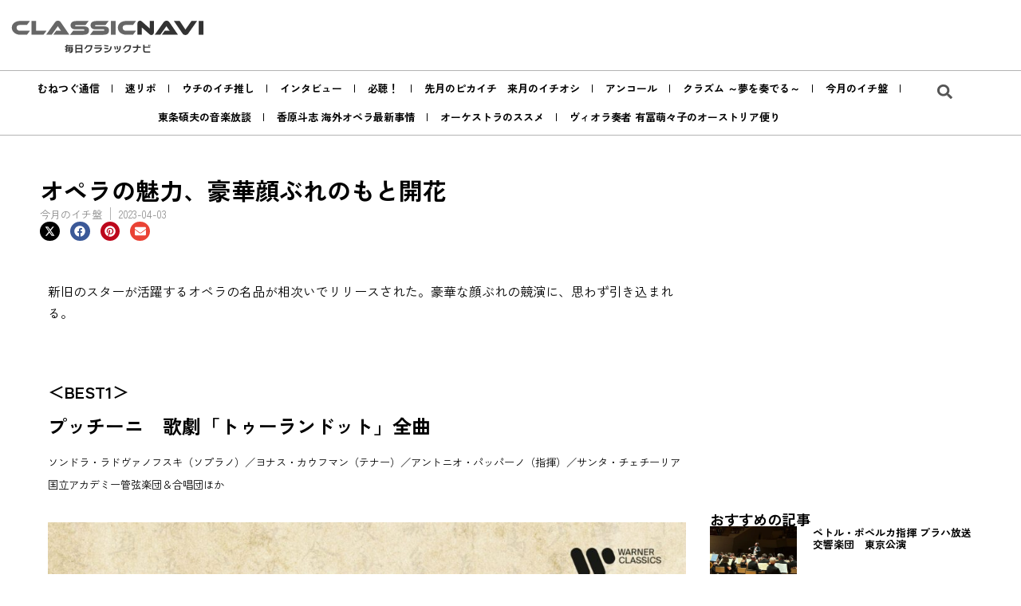

--- FILE ---
content_type: text/html; charset=UTF-8
request_url: https://classicnavi.jp/ichiban/post-8036/
body_size: 26115
content:
<!doctype html>
<html lang="ja">
<head>
	<meta charset="UTF-8">
	<meta name="viewport" content="width=device-width, initial-scale=1">
	<link rel="profile" href="https://gmpg.org/xfn/11">
	<meta name='robots' content='index, follow, max-image-preview:large, max-snippet:-1, max-video-preview:-1' />
	<style>img:is([sizes="auto" i], [sizes^="auto," i]) { contain-intrinsic-size: 3000px 1500px }</style>
	
	<!-- This site is optimized with the Yoast SEO plugin v25.9 - https://yoast.com/wordpress/plugins/seo/ -->
	<title>オペラの魅力、豪華顔ぶれのもと開花 | CLASSICNAVI</title>
	<meta name="description" content="今月のイチ盤 | イタリア人指揮者アントニオ・パッパーノが「トゥーランドット」を初挑戦し、高水準のキャストとともに見事なレコーディングを行った。また、名指揮者ゲオルグ・ショルティの「ニーベルングの指環」全曲録音が音質リフレッシュされ再制作され、レイチェル・ウィリス＝ソレンセンの新作では理想的なバックで丁寧な歌い口で魅了する。" />
	<link rel="canonical" href="https://classicnavi.jp/ichiban/post-8036/" />
	<meta property="og:locale" content="ja_JP" />
	<meta property="og:type" content="article" />
	<meta property="og:title" content="オペラの魅力、豪華顔ぶれのもと開花 | CLASSICNAVI" />
	<meta property="og:description" content="今月のイチ盤 | イタリア人指揮者アントニオ・パッパーノが「トゥーランドット」を初挑戦し、高水準のキャストとともに見事なレコーディングを行った。また、名指揮者ゲオルグ・ショルティの「ニーベルングの指環」全曲録音が音質リフレッシュされ再制作され、レイチェル・ウィリス＝ソレンセンの新作では理想的なバックで丁寧な歌い口で魅了する。" />
	<meta property="og:url" content="https://classicnavi.jp/ichiban/post-8036/" />
	<meta property="og:site_name" content="CLASSICNAVI" />
	<meta property="article:published_time" content="2023-04-03T05:00:00+00:00" />
	<meta property="article:modified_time" content="2023-04-19T01:09:06+00:00" />
	<meta property="og:image" content="https://classicnavi.jp/wp-content/uploads/2023/04/best1.jpg" />
	<meta property="og:image:width" content="1920" />
	<meta property="og:image:height" content="1920" />
	<meta property="og:image:type" content="image/jpeg" />
	<meta name="author" content="TMTM" />
	<meta name="twitter:card" content="summary_large_image" />
	<meta name="twitter:creator" content="@classicnavi_jp" />
	<meta name="twitter:site" content="@classicnavi_jp" />
	<meta name="twitter:label1" content="執筆者" />
	<meta name="twitter:data1" content="TMTM" />
	<meta name="twitter:label2" content="推定読み取り時間" />
	<meta name="twitter:data2" content="6分" />
	<script type="application/ld+json" class="yoast-schema-graph">{"@context":"https://schema.org","@graph":[{"@type":"Article","@id":"https://classicnavi.jp/ichiban/post-8036/#article","isPartOf":{"@id":"https://classicnavi.jp/ichiban/post-8036/"},"author":{"name":"TMTM","@id":"https://classicnavi.jp/#/schema/person/b841f577659770684a33fb238bda738b"},"headline":"オペラの魅力、豪華顔ぶれのもと開花","datePublished":"2023-04-03T05:00:00+00:00","dateModified":"2023-04-19T01:09:06+00:00","mainEntityOfPage":{"@id":"https://classicnavi.jp/ichiban/post-8036/"},"wordCount":7,"publisher":{"@id":"https://classicnavi.jp/#organization"},"image":{"@id":"https://classicnavi.jp/ichiban/post-8036/#primaryimage"},"thumbnailUrl":"https://classicnavi.jp/wp-content/uploads/2023/04/best1.jpg","articleSection":["今月のイチ盤"],"inLanguage":"ja"},{"@type":"WebPage","@id":"https://classicnavi.jp/ichiban/post-8036/","url":"https://classicnavi.jp/ichiban/post-8036/","name":"オペラの魅力、豪華顔ぶれのもと開花 | CLASSICNAVI","isPartOf":{"@id":"https://classicnavi.jp/#website"},"primaryImageOfPage":{"@id":"https://classicnavi.jp/ichiban/post-8036/#primaryimage"},"image":{"@id":"https://classicnavi.jp/ichiban/post-8036/#primaryimage"},"thumbnailUrl":"https://classicnavi.jp/wp-content/uploads/2023/04/best1.jpg","datePublished":"2023-04-03T05:00:00+00:00","dateModified":"2023-04-19T01:09:06+00:00","description":"今月のイチ盤 | イタリア人指揮者アントニオ・パッパーノが「トゥーランドット」を初挑戦し、高水準のキャストとともに見事なレコーディングを行った。また、名指揮者ゲオルグ・ショルティの「ニーベルングの指環」全曲録音が音質リフレッシュされ再制作され、レイチェル・ウィリス＝ソレンセンの新作では理想的なバックで丁寧な歌い口で魅了する。","breadcrumb":{"@id":"https://classicnavi.jp/ichiban/post-8036/#breadcrumb"},"inLanguage":"ja","potentialAction":[{"@type":"ReadAction","target":["https://classicnavi.jp/ichiban/post-8036/"]}]},{"@type":"BreadcrumbList","@id":"https://classicnavi.jp/ichiban/post-8036/#breadcrumb","itemListElement":[{"@type":"ListItem","position":1,"name":"ホーム","item":"https://classicnavi.jp/"},{"@type":"ListItem","position":2,"name":"今月のイチ盤","item":"https://classicnavi.jp/ichiban/"},{"@type":"ListItem","position":3,"name":"オペラの魅力、豪華顔ぶれのもと開花"}]},{"@type":"WebSite","@id":"https://classicnavi.jp/#website","url":"https://classicnavi.jp/","name":"毎日クラシックナビ","description":"クラシック・オペラ情報サイト","publisher":{"@id":"https://classicnavi.jp/#organization"},"potentialAction":[{"@type":"SearchAction","target":{"@type":"EntryPoint","urlTemplate":"https://classicnavi.jp/?s={search_term_string}"},"query-input":{"@type":"PropertyValueSpecification","valueRequired":true,"valueName":"search_term_string"}}],"inLanguage":"ja"},{"@type":"Organization","@id":"https://classicnavi.jp/#organization","name":"毎日クラシックナビ","url":"https://classicnavi.jp/","logo":{"@type":"ImageObject","inLanguage":"ja","@id":"https://classicnavi.jp/#/schema/logo/image/","url":"https://classicnavi.jp/wp-content/uploads/2022/12/classicnavi_logo.svg","contentUrl":"https://classicnavi.jp/wp-content/uploads/2022/12/classicnavi_logo.svg","width":374,"height":124,"caption":"毎日クラシックナビ"},"image":{"@id":"https://classicnavi.jp/#/schema/logo/image/"},"sameAs":["https://x.com/classicnavi_jp"]},{"@type":"Person","@id":"https://classicnavi.jp/#/schema/person/b841f577659770684a33fb238bda738b","name":"TMTM","image":{"@type":"ImageObject","inLanguage":"ja","@id":"https://classicnavi.jp/#/schema/person/image/","url":"https://secure.gravatar.com/avatar/042b5d6452c25f5df17755aae4f3232220118637d6240f38e252077a2843554f?s=96&d=mm&r=g","contentUrl":"https://secure.gravatar.com/avatar/042b5d6452c25f5df17755aae4f3232220118637d6240f38e252077a2843554f?s=96&d=mm&r=g","caption":"TMTM"}}]}</script>
	<!-- / Yoast SEO plugin. -->


<style id='global-styles-inline-css'>
:root{--wp--preset--aspect-ratio--square: 1;--wp--preset--aspect-ratio--4-3: 4/3;--wp--preset--aspect-ratio--3-4: 3/4;--wp--preset--aspect-ratio--3-2: 3/2;--wp--preset--aspect-ratio--2-3: 2/3;--wp--preset--aspect-ratio--16-9: 16/9;--wp--preset--aspect-ratio--9-16: 9/16;--wp--preset--color--black: #000000;--wp--preset--color--cyan-bluish-gray: #abb8c3;--wp--preset--color--white: #ffffff;--wp--preset--color--pale-pink: #f78da7;--wp--preset--color--vivid-red: #cf2e2e;--wp--preset--color--luminous-vivid-orange: #ff6900;--wp--preset--color--luminous-vivid-amber: #fcb900;--wp--preset--color--light-green-cyan: #7bdcb5;--wp--preset--color--vivid-green-cyan: #00d084;--wp--preset--color--pale-cyan-blue: #8ed1fc;--wp--preset--color--vivid-cyan-blue: #0693e3;--wp--preset--color--vivid-purple: #9b51e0;--wp--preset--gradient--vivid-cyan-blue-to-vivid-purple: linear-gradient(135deg,rgba(6,147,227,1) 0%,rgb(155,81,224) 100%);--wp--preset--gradient--light-green-cyan-to-vivid-green-cyan: linear-gradient(135deg,rgb(122,220,180) 0%,rgb(0,208,130) 100%);--wp--preset--gradient--luminous-vivid-amber-to-luminous-vivid-orange: linear-gradient(135deg,rgba(252,185,0,1) 0%,rgba(255,105,0,1) 100%);--wp--preset--gradient--luminous-vivid-orange-to-vivid-red: linear-gradient(135deg,rgba(255,105,0,1) 0%,rgb(207,46,46) 100%);--wp--preset--gradient--very-light-gray-to-cyan-bluish-gray: linear-gradient(135deg,rgb(238,238,238) 0%,rgb(169,184,195) 100%);--wp--preset--gradient--cool-to-warm-spectrum: linear-gradient(135deg,rgb(74,234,220) 0%,rgb(151,120,209) 20%,rgb(207,42,186) 40%,rgb(238,44,130) 60%,rgb(251,105,98) 80%,rgb(254,248,76) 100%);--wp--preset--gradient--blush-light-purple: linear-gradient(135deg,rgb(255,206,236) 0%,rgb(152,150,240) 100%);--wp--preset--gradient--blush-bordeaux: linear-gradient(135deg,rgb(254,205,165) 0%,rgb(254,45,45) 50%,rgb(107,0,62) 100%);--wp--preset--gradient--luminous-dusk: linear-gradient(135deg,rgb(255,203,112) 0%,rgb(199,81,192) 50%,rgb(65,88,208) 100%);--wp--preset--gradient--pale-ocean: linear-gradient(135deg,rgb(255,245,203) 0%,rgb(182,227,212) 50%,rgb(51,167,181) 100%);--wp--preset--gradient--electric-grass: linear-gradient(135deg,rgb(202,248,128) 0%,rgb(113,206,126) 100%);--wp--preset--gradient--midnight: linear-gradient(135deg,rgb(2,3,129) 0%,rgb(40,116,252) 100%);--wp--preset--font-size--small: 13px;--wp--preset--font-size--medium: 20px;--wp--preset--font-size--large: 36px;--wp--preset--font-size--x-large: 42px;--wp--preset--spacing--20: 0.44rem;--wp--preset--spacing--30: 0.67rem;--wp--preset--spacing--40: 1rem;--wp--preset--spacing--50: 1.5rem;--wp--preset--spacing--60: 2.25rem;--wp--preset--spacing--70: 3.38rem;--wp--preset--spacing--80: 5.06rem;--wp--preset--shadow--natural: 6px 6px 9px rgba(0, 0, 0, 0.2);--wp--preset--shadow--deep: 12px 12px 50px rgba(0, 0, 0, 0.4);--wp--preset--shadow--sharp: 6px 6px 0px rgba(0, 0, 0, 0.2);--wp--preset--shadow--outlined: 6px 6px 0px -3px rgba(255, 255, 255, 1), 6px 6px rgba(0, 0, 0, 1);--wp--preset--shadow--crisp: 6px 6px 0px rgba(0, 0, 0, 1);}:root { --wp--style--global--content-size: 800px;--wp--style--global--wide-size: 1200px; }:where(body) { margin: 0; }.wp-site-blocks > .alignleft { float: left; margin-right: 2em; }.wp-site-blocks > .alignright { float: right; margin-left: 2em; }.wp-site-blocks > .aligncenter { justify-content: center; margin-left: auto; margin-right: auto; }:where(.wp-site-blocks) > * { margin-block-start: 24px; margin-block-end: 0; }:where(.wp-site-blocks) > :first-child { margin-block-start: 0; }:where(.wp-site-blocks) > :last-child { margin-block-end: 0; }:root { --wp--style--block-gap: 24px; }:root :where(.is-layout-flow) > :first-child{margin-block-start: 0;}:root :where(.is-layout-flow) > :last-child{margin-block-end: 0;}:root :where(.is-layout-flow) > *{margin-block-start: 24px;margin-block-end: 0;}:root :where(.is-layout-constrained) > :first-child{margin-block-start: 0;}:root :where(.is-layout-constrained) > :last-child{margin-block-end: 0;}:root :where(.is-layout-constrained) > *{margin-block-start: 24px;margin-block-end: 0;}:root :where(.is-layout-flex){gap: 24px;}:root :where(.is-layout-grid){gap: 24px;}.is-layout-flow > .alignleft{float: left;margin-inline-start: 0;margin-inline-end: 2em;}.is-layout-flow > .alignright{float: right;margin-inline-start: 2em;margin-inline-end: 0;}.is-layout-flow > .aligncenter{margin-left: auto !important;margin-right: auto !important;}.is-layout-constrained > .alignleft{float: left;margin-inline-start: 0;margin-inline-end: 2em;}.is-layout-constrained > .alignright{float: right;margin-inline-start: 2em;margin-inline-end: 0;}.is-layout-constrained > .aligncenter{margin-left: auto !important;margin-right: auto !important;}.is-layout-constrained > :where(:not(.alignleft):not(.alignright):not(.alignfull)){max-width: var(--wp--style--global--content-size);margin-left: auto !important;margin-right: auto !important;}.is-layout-constrained > .alignwide{max-width: var(--wp--style--global--wide-size);}body .is-layout-flex{display: flex;}.is-layout-flex{flex-wrap: wrap;align-items: center;}.is-layout-flex > :is(*, div){margin: 0;}body .is-layout-grid{display: grid;}.is-layout-grid > :is(*, div){margin: 0;}body{padding-top: 0px;padding-right: 0px;padding-bottom: 0px;padding-left: 0px;}a:where(:not(.wp-element-button)){text-decoration: underline;}:root :where(.wp-element-button, .wp-block-button__link){background-color: #32373c;border-width: 0;color: #fff;font-family: inherit;font-size: inherit;line-height: inherit;padding: calc(0.667em + 2px) calc(1.333em + 2px);text-decoration: none;}.has-black-color{color: var(--wp--preset--color--black) !important;}.has-cyan-bluish-gray-color{color: var(--wp--preset--color--cyan-bluish-gray) !important;}.has-white-color{color: var(--wp--preset--color--white) !important;}.has-pale-pink-color{color: var(--wp--preset--color--pale-pink) !important;}.has-vivid-red-color{color: var(--wp--preset--color--vivid-red) !important;}.has-luminous-vivid-orange-color{color: var(--wp--preset--color--luminous-vivid-orange) !important;}.has-luminous-vivid-amber-color{color: var(--wp--preset--color--luminous-vivid-amber) !important;}.has-light-green-cyan-color{color: var(--wp--preset--color--light-green-cyan) !important;}.has-vivid-green-cyan-color{color: var(--wp--preset--color--vivid-green-cyan) !important;}.has-pale-cyan-blue-color{color: var(--wp--preset--color--pale-cyan-blue) !important;}.has-vivid-cyan-blue-color{color: var(--wp--preset--color--vivid-cyan-blue) !important;}.has-vivid-purple-color{color: var(--wp--preset--color--vivid-purple) !important;}.has-black-background-color{background-color: var(--wp--preset--color--black) !important;}.has-cyan-bluish-gray-background-color{background-color: var(--wp--preset--color--cyan-bluish-gray) !important;}.has-white-background-color{background-color: var(--wp--preset--color--white) !important;}.has-pale-pink-background-color{background-color: var(--wp--preset--color--pale-pink) !important;}.has-vivid-red-background-color{background-color: var(--wp--preset--color--vivid-red) !important;}.has-luminous-vivid-orange-background-color{background-color: var(--wp--preset--color--luminous-vivid-orange) !important;}.has-luminous-vivid-amber-background-color{background-color: var(--wp--preset--color--luminous-vivid-amber) !important;}.has-light-green-cyan-background-color{background-color: var(--wp--preset--color--light-green-cyan) !important;}.has-vivid-green-cyan-background-color{background-color: var(--wp--preset--color--vivid-green-cyan) !important;}.has-pale-cyan-blue-background-color{background-color: var(--wp--preset--color--pale-cyan-blue) !important;}.has-vivid-cyan-blue-background-color{background-color: var(--wp--preset--color--vivid-cyan-blue) !important;}.has-vivid-purple-background-color{background-color: var(--wp--preset--color--vivid-purple) !important;}.has-black-border-color{border-color: var(--wp--preset--color--black) !important;}.has-cyan-bluish-gray-border-color{border-color: var(--wp--preset--color--cyan-bluish-gray) !important;}.has-white-border-color{border-color: var(--wp--preset--color--white) !important;}.has-pale-pink-border-color{border-color: var(--wp--preset--color--pale-pink) !important;}.has-vivid-red-border-color{border-color: var(--wp--preset--color--vivid-red) !important;}.has-luminous-vivid-orange-border-color{border-color: var(--wp--preset--color--luminous-vivid-orange) !important;}.has-luminous-vivid-amber-border-color{border-color: var(--wp--preset--color--luminous-vivid-amber) !important;}.has-light-green-cyan-border-color{border-color: var(--wp--preset--color--light-green-cyan) !important;}.has-vivid-green-cyan-border-color{border-color: var(--wp--preset--color--vivid-green-cyan) !important;}.has-pale-cyan-blue-border-color{border-color: var(--wp--preset--color--pale-cyan-blue) !important;}.has-vivid-cyan-blue-border-color{border-color: var(--wp--preset--color--vivid-cyan-blue) !important;}.has-vivid-purple-border-color{border-color: var(--wp--preset--color--vivid-purple) !important;}.has-vivid-cyan-blue-to-vivid-purple-gradient-background{background: var(--wp--preset--gradient--vivid-cyan-blue-to-vivid-purple) !important;}.has-light-green-cyan-to-vivid-green-cyan-gradient-background{background: var(--wp--preset--gradient--light-green-cyan-to-vivid-green-cyan) !important;}.has-luminous-vivid-amber-to-luminous-vivid-orange-gradient-background{background: var(--wp--preset--gradient--luminous-vivid-amber-to-luminous-vivid-orange) !important;}.has-luminous-vivid-orange-to-vivid-red-gradient-background{background: var(--wp--preset--gradient--luminous-vivid-orange-to-vivid-red) !important;}.has-very-light-gray-to-cyan-bluish-gray-gradient-background{background: var(--wp--preset--gradient--very-light-gray-to-cyan-bluish-gray) !important;}.has-cool-to-warm-spectrum-gradient-background{background: var(--wp--preset--gradient--cool-to-warm-spectrum) !important;}.has-blush-light-purple-gradient-background{background: var(--wp--preset--gradient--blush-light-purple) !important;}.has-blush-bordeaux-gradient-background{background: var(--wp--preset--gradient--blush-bordeaux) !important;}.has-luminous-dusk-gradient-background{background: var(--wp--preset--gradient--luminous-dusk) !important;}.has-pale-ocean-gradient-background{background: var(--wp--preset--gradient--pale-ocean) !important;}.has-electric-grass-gradient-background{background: var(--wp--preset--gradient--electric-grass) !important;}.has-midnight-gradient-background{background: var(--wp--preset--gradient--midnight) !important;}.has-small-font-size{font-size: var(--wp--preset--font-size--small) !important;}.has-medium-font-size{font-size: var(--wp--preset--font-size--medium) !important;}.has-large-font-size{font-size: var(--wp--preset--font-size--large) !important;}.has-x-large-font-size{font-size: var(--wp--preset--font-size--x-large) !important;}
:root :where(.wp-block-pullquote){font-size: 1.5em;line-height: 1.6;}
</style>
<style id='dominant-color-styles-inline-css'>
img[data-dominant-color]:not(.has-transparency) { background-color: var(--dominant-color); }
</style>
<link rel='stylesheet' id='hello-elementor-css' href='https://classicnavi.jp/wp-content/themes/hello-elementor/assets/css/reset.css?=1752812701' media='all' />
<link rel='stylesheet' id='hello-elementor-theme-style-css' href='https://classicnavi.jp/wp-content/themes/hello-elementor/assets/css/theme.css?=1752812701' media='all' />
<link rel='stylesheet' id='hello-elementor-header-footer-css' href='https://classicnavi.jp/wp-content/themes/hello-elementor/assets/css/header-footer.css?=1752812701' media='all' />
<link rel='stylesheet' id='elementor-frontend-css' href='https://classicnavi.jp/wp-content/plugins/elementor/assets/css/frontend.min.css?=1757581202' media='all' />
<link rel='stylesheet' id='elementor-post-5-css' href='https://classicnavi.jp/wp-content/uploads/elementor/css/post-5.css?=1768566142' media='all' />
<link rel='stylesheet' id='widget-image-css' href='https://classicnavi.jp/wp-content/plugins/elementor/assets/css/widget-image.min.css?=1757581202' media='all' />
<link rel='stylesheet' id='e-sticky-css' href='https://classicnavi.jp/wp-content/plugins/elementor-pro/assets/css/modules/sticky.min.css?=1757385045' media='all' />
<link rel='stylesheet' id='widget-divider-css' href='https://classicnavi.jp/wp-content/plugins/elementor/assets/css/widget-divider.min.css?=1757581202' media='all' />
<link rel='stylesheet' id='widget-nav-menu-css' href='https://classicnavi.jp/wp-content/plugins/elementor-pro/assets/css/widget-nav-menu.min.css?=1757385045' media='all' />
<link rel='stylesheet' id='widget-search-form-css' href='https://classicnavi.jp/wp-content/plugins/elementor-pro/assets/css/widget-search-form.min.css?=1757385045' media='all' />
<link rel='stylesheet' id='widget-social-icons-css' href='https://classicnavi.jp/wp-content/plugins/elementor/assets/css/widget-social-icons.min.css?=1757581202' media='all' />
<link rel='stylesheet' id='e-apple-webkit-css' href='https://classicnavi.jp/wp-content/plugins/elementor/assets/css/conditionals/apple-webkit.min.css?=1757581202' media='all' />
<link rel='stylesheet' id='widget-heading-css' href='https://classicnavi.jp/wp-content/plugins/elementor/assets/css/widget-heading.min.css?=1757581202' media='all' />
<link rel='stylesheet' id='widget-post-info-css' href='https://classicnavi.jp/wp-content/plugins/elementor-pro/assets/css/widget-post-info.min.css?=1757385045' media='all' />
<link rel='stylesheet' id='widget-icon-list-css' href='https://classicnavi.jp/wp-content/plugins/elementor/assets/css/widget-icon-list.min.css?=1757581202' media='all' />
<link rel='stylesheet' id='widget-share-buttons-css' href='https://classicnavi.jp/wp-content/plugins/elementor-pro/assets/css/widget-share-buttons.min.css?=1757385045' media='all' />
<link rel='stylesheet' id='widget-posts-css' href='https://classicnavi.jp/wp-content/plugins/elementor-pro/assets/css/widget-posts.min.css?=1757385045' media='all' />
<link rel='stylesheet' id='jet-elements-css' href='https://classicnavi.jp/wp-content/plugins/jet-elements/assets/css/jet-elements.css?=1757384990' media='all' />
<link rel='stylesheet' id='jet-headline-css' href='https://classicnavi.jp/wp-content/plugins/jet-elements/assets/css/addons/jet-headline.css?=1757384990' media='all' />
<link rel='stylesheet' id='jet-headline-skin-css' href='https://classicnavi.jp/wp-content/plugins/jet-elements/assets/css/skin/jet-headline.css?=1757384990' media='all' />
<link rel='stylesheet' id='widget-loop-common-css' href='https://classicnavi.jp/wp-content/plugins/elementor-pro/assets/css/widget-loop-common.min.css?=1757385045' media='all' />
<link rel='stylesheet' id='widget-loop-grid-css' href='https://classicnavi.jp/wp-content/plugins/elementor-pro/assets/css/widget-loop-grid.min.css?=1757385045' media='all' />
<link rel='stylesheet' id='widget-breadcrumbs-css' href='https://classicnavi.jp/wp-content/plugins/elementor-pro/assets/css/widget-breadcrumbs.min.css?=1757385045' media='all' />
<link rel='stylesheet' id='jet-blog-css' href='https://classicnavi.jp/wp-content/plugins/jet-blog/assets/css/jet-blog.css?=1757385010' media='all' />
<link rel='stylesheet' id='font-awesome-5-all-css' href='https://classicnavi.jp/wp-content/plugins/elementor/assets/lib/font-awesome/css/all.min.css?=1757581202' media='all' />
<link rel='stylesheet' id='font-awesome-4-shim-css' href='https://classicnavi.jp/wp-content/plugins/elementor/assets/lib/font-awesome/css/v4-shims.min.css?=1757581202' media='all' />
<link rel='stylesheet' id='widget-author-box-css' href='https://classicnavi.jp/wp-content/plugins/elementor-pro/assets/css/widget-author-box.min.css?=1757385045' media='all' />
<link rel='stylesheet' id='elementor-post-8036-css' href='https://classicnavi.jp/wp-content/uploads/elementor/css/post-8036.css?=1768566187' media='all' />
<link rel='stylesheet' id='elementor-post-21656-css' href='https://classicnavi.jp/wp-content/uploads/elementor/css/post-21656.css?=1768566143' media='all' />
<link rel='stylesheet' id='elementor-post-11041-css' href='https://classicnavi.jp/wp-content/uploads/elementor/css/post-11041.css?=1768566143' media='all' />
<link rel='stylesheet' id='elementor-post-2147-css' href='https://classicnavi.jp/wp-content/uploads/elementor/css/post-2147.css?=1768566143' media='all' />
<link rel='stylesheet' id='hello-elementor-child-style-css' href='https://classicnavi.jp/wp-content/themes/hello-theme-child-master/style.css?=1680250161' media='all' />
<link rel='stylesheet' id='elementor-gf-local-zenkakugothicnew-css' href='https://classicnavi.jp/wp-content/uploads/elementor/google-fonts/css/zenkakugothicnew.css?=1745016583' media='all' />
<script src="https://classicnavi.jp/wp-includes/js/jquery/jquery.min.js?=1700925550" id="jquery-core-js"></script>
<script src="https://classicnavi.jp/wp-includes/js/jquery/jquery-migrate.min.js?=1696753621" id="jquery-migrate-js"></script>
<script src="https://classicnavi.jp/wp-content/plugins/elementor/assets/lib/font-awesome/js/v4-shims.min.js?=1757581202" id="font-awesome-4-shim-js"></script>
<meta name="generator" content="dominant-color-images 1.2.0">
<meta name="generator" content="webp-uploads 2.6.0">
<meta name="generator" content="Elementor 3.31.5; features: e_font_icon_svg, additional_custom_breakpoints; settings: css_print_method-external, google_font-enabled, font_display-swap">
<!-- Google tag (gtag.js) -->
<script async src="https://www.googletagmanager.com/gtag/js?id=G-REV7426JVL"></script>
<script>
  window.dataLayer = window.dataLayer || [];
  function gtag(){window.dataLayer.push(arguments);}
  gtag('js', new Date());

  gtag('config', 'G-REV7426JVL');
</script>
<script async src="https://pagead2.googlesyndication.com/pagead/js/adsbygoogle.js?client=ca-pub-9392141744922444"
     crossorigin="anonymous"></script>
<script type="text/javascript">
    (function(c,l,a,r,i,t,y){
        c[a]=c[a]||function(){(c[a].q=c[a].q||[]).push(arguments)};
        t=l.createElement(r);t.async=1;t.src="https://www.clarity.ms/tag/"+i;
        y=l.getElementsByTagName(r)[0];y.parentNode.insertBefore(t,y);
    })(window, document, "clarity", "script", "gm9v7dnzf4");
</script>
<!-- Google tag (gtag.js) -->
<script async src="https://www.googletagmanager.com/gtag/js?id=AW-17074202491">
</script>
<script>
  window.dataLayer = window.dataLayer || [];
  function gtag(){dataLayer.push(arguments);}
  gtag('js', new Date());

  gtag('config', 'AW-17074202491');
</script>

<!-- Event snippet for ページビュー conversion page --> <script> gtag('event', 'conversion', {'send_to': 'AW-17074202491/CRKGCI6VkskaEPvOzs0_'}); </script>
			<style>
				.e-con.e-parent:nth-of-type(n+4):not(.e-lazyloaded):not(.e-no-lazyload),
				.e-con.e-parent:nth-of-type(n+4):not(.e-lazyloaded):not(.e-no-lazyload) * {
					background-image: none !important;
				}
				@media screen and (max-height: 1024px) {
					.e-con.e-parent:nth-of-type(n+3):not(.e-lazyloaded):not(.e-no-lazyload),
					.e-con.e-parent:nth-of-type(n+3):not(.e-lazyloaded):not(.e-no-lazyload) * {
						background-image: none !important;
					}
				}
				@media screen and (max-height: 640px) {
					.e-con.e-parent:nth-of-type(n+2):not(.e-lazyloaded):not(.e-no-lazyload),
					.e-con.e-parent:nth-of-type(n+2):not(.e-lazyloaded):not(.e-no-lazyload) * {
						background-image: none !important;
					}
				}
			</style>
			<style type="text/css">.broken_link, a.broken_link {
	text-decoration: line-through;
}</style><style type="text/css">.removed_link, a.removed_link {
	text-decoration: line-through;
}</style><link rel="icon" href="https://classicnavi.jp/wp-content/uploads/2022/12/favicon.svg" sizes="32x32" />
<link rel="icon" href="https://classicnavi.jp/wp-content/uploads/2022/12/favicon.svg" sizes="192x192" />
<link rel="apple-touch-icon" href="https://classicnavi.jp/wp-content/uploads/2022/12/favicon.svg" />
<meta name="msapplication-TileImage" content="https://classicnavi.jp/wp-content/uploads/2022/12/favicon.svg" />
</head>
<body class="wp-singular post-template post-template-elementor_theme single single-post postid-8036 single-format-standard wp-custom-logo wp-embed-responsive wp-theme-hello-elementor wp-child-theme-hello-theme-child-master hello-elementor-default elementor-default elementor-kit-5 elementor-page elementor-page-8036 elementor-page-2147">


<a class="skip-link screen-reader-text" href="#content">コンテンツにスキップ</a>

		<header data-elementor-type="header" data-elementor-id="21656" class="elementor elementor-21656 elementor-location-header" data-elementor-post-type="elementor_library">
			<div class="elementor-element elementor-element-7bd2c1f7 elementor-hidden-tablet elementor-hidden-mobile e-flex e-con-boxed e-con e-parent" data-id="7bd2c1f7" data-element_type="container" data-settings="{&quot;jet_parallax_layout_list&quot;:[{&quot;_id&quot;:&quot;49626c0&quot;,&quot;jet_parallax_layout_image&quot;:{&quot;url&quot;:&quot;&quot;,&quot;id&quot;:&quot;&quot;,&quot;size&quot;:&quot;&quot;},&quot;jet_parallax_layout_image_tablet&quot;:{&quot;url&quot;:&quot;&quot;,&quot;id&quot;:&quot;&quot;,&quot;size&quot;:&quot;&quot;},&quot;jet_parallax_layout_image_mobile&quot;:{&quot;url&quot;:&quot;&quot;,&quot;id&quot;:&quot;&quot;,&quot;size&quot;:&quot;&quot;},&quot;jet_parallax_layout_speed&quot;:{&quot;unit&quot;:&quot;%&quot;,&quot;size&quot;:50,&quot;sizes&quot;:[]},&quot;jet_parallax_layout_type&quot;:&quot;scroll&quot;,&quot;jet_parallax_layout_direction&quot;:&quot;1&quot;,&quot;jet_parallax_layout_fx_direction&quot;:null,&quot;jet_parallax_layout_z_index&quot;:&quot;&quot;,&quot;jet_parallax_layout_bg_x&quot;:50,&quot;jet_parallax_layout_bg_x_tablet&quot;:&quot;&quot;,&quot;jet_parallax_layout_bg_x_mobile&quot;:&quot;&quot;,&quot;jet_parallax_layout_bg_y&quot;:50,&quot;jet_parallax_layout_bg_y_tablet&quot;:&quot;&quot;,&quot;jet_parallax_layout_bg_y_mobile&quot;:&quot;&quot;,&quot;jet_parallax_layout_bg_size&quot;:&quot;auto&quot;,&quot;jet_parallax_layout_bg_size_tablet&quot;:&quot;&quot;,&quot;jet_parallax_layout_bg_size_mobile&quot;:&quot;&quot;,&quot;jet_parallax_layout_animation_prop&quot;:&quot;transform&quot;,&quot;jet_parallax_layout_on&quot;:[&quot;desktop&quot;,&quot;tablet&quot;]}],&quot;sticky&quot;:&quot;top&quot;,&quot;background_background&quot;:&quot;classic&quot;,&quot;sticky_on&quot;:[&quot;mobile&quot;],&quot;sticky_offset&quot;:0,&quot;sticky_effects_offset&quot;:0,&quot;sticky_anchor_link_offset&quot;:0}">
					<div class="e-con-inner">
		<div class="elementor-element elementor-element-50862ad7 e-con-full e-flex e-con e-child" data-id="50862ad7" data-element_type="container" data-settings="{&quot;jet_parallax_layout_list&quot;:[]}">
				<div class="elementor-element elementor-element-2292ec30 elementor-widget__width-auto elementor-widget elementor-widget-theme-site-logo elementor-widget-image" data-id="2292ec30" data-element_type="widget" data-widget_type="theme-site-logo.default">
				<div class="elementor-widget-container">
											<a href="https://classicnavi.jp">
			<img loading="lazy" width="374" height="124" src="https://classicnavi.jp/wp-content/uploads/2022/12/classicnavi_logo.svg" class="attachment-full size-full wp-image-6144" alt="毎日クラシックナビ" />				</a>
											</div>
				</div>
				</div>
					</div>
				</div>
		<div class="elementor-element elementor-element-715cbde3 elementor-hidden-tablet elementor-hidden-mobile e-con-full e-flex e-con e-parent" data-id="715cbde3" data-element_type="container" data-settings="{&quot;jet_parallax_layout_list&quot;:[{&quot;_id&quot;:&quot;49626c0&quot;,&quot;jet_parallax_layout_image&quot;:{&quot;url&quot;:&quot;&quot;,&quot;id&quot;:&quot;&quot;,&quot;size&quot;:&quot;&quot;},&quot;jet_parallax_layout_image_tablet&quot;:{&quot;url&quot;:&quot;&quot;,&quot;id&quot;:&quot;&quot;,&quot;size&quot;:&quot;&quot;},&quot;jet_parallax_layout_image_mobile&quot;:{&quot;url&quot;:&quot;&quot;,&quot;id&quot;:&quot;&quot;,&quot;size&quot;:&quot;&quot;},&quot;jet_parallax_layout_speed&quot;:{&quot;unit&quot;:&quot;%&quot;,&quot;size&quot;:50,&quot;sizes&quot;:[]},&quot;jet_parallax_layout_type&quot;:&quot;scroll&quot;,&quot;jet_parallax_layout_direction&quot;:&quot;1&quot;,&quot;jet_parallax_layout_fx_direction&quot;:null,&quot;jet_parallax_layout_z_index&quot;:&quot;&quot;,&quot;jet_parallax_layout_bg_x&quot;:50,&quot;jet_parallax_layout_bg_x_tablet&quot;:&quot;&quot;,&quot;jet_parallax_layout_bg_x_mobile&quot;:&quot;&quot;,&quot;jet_parallax_layout_bg_y&quot;:50,&quot;jet_parallax_layout_bg_y_tablet&quot;:&quot;&quot;,&quot;jet_parallax_layout_bg_y_mobile&quot;:&quot;&quot;,&quot;jet_parallax_layout_bg_size&quot;:&quot;auto&quot;,&quot;jet_parallax_layout_bg_size_tablet&quot;:&quot;&quot;,&quot;jet_parallax_layout_bg_size_mobile&quot;:&quot;&quot;,&quot;jet_parallax_layout_animation_prop&quot;:&quot;transform&quot;,&quot;jet_parallax_layout_on&quot;:[&quot;desktop&quot;,&quot;tablet&quot;]}],&quot;sticky&quot;:&quot;top&quot;,&quot;background_background&quot;:&quot;classic&quot;,&quot;sticky_on&quot;:[&quot;mobile&quot;],&quot;sticky_offset&quot;:100,&quot;sticky_effects_offset&quot;:0,&quot;sticky_anchor_link_offset&quot;:0}">
				<div class="elementor-element elementor-element-c939b6f elementor-widget-divider--view-line elementor-widget elementor-widget-divider" data-id="c939b6f" data-element_type="widget" data-widget_type="divider.default">
				<div class="elementor-widget-container">
							<div class="elementor-divider">
			<span class="elementor-divider-separator">
						</span>
		</div>
						</div>
				</div>
		<div class="elementor-element elementor-element-2b932765 e-con-full e-flex e-con e-child" data-id="2b932765" data-element_type="container" data-settings="{&quot;background_background&quot;:&quot;classic&quot;,&quot;jet_parallax_layout_list&quot;:[]}">
				<div class="elementor-element elementor-element-41fd859d elementor-nav-menu__align-center elementor-nav-menu--stretch elementor-widget__width-inherit elementor-nav-menu--dropdown-tablet elementor-nav-menu__text-align-aside elementor-nav-menu--toggle elementor-nav-menu--burger elementor-widget elementor-widget-nav-menu" data-id="41fd859d" data-element_type="widget" data-settings="{&quot;submenu_icon&quot;:{&quot;value&quot;:&quot;&lt;svg class=\&quot;e-font-icon-svg e-fas-angle-down\&quot; viewBox=\&quot;0 0 320 512\&quot; xmlns=\&quot;http:\/\/www.w3.org\/2000\/svg\&quot;&gt;&lt;path d=\&quot;M143 352.3L7 216.3c-9.4-9.4-9.4-24.6 0-33.9l22.6-22.6c9.4-9.4 24.6-9.4 33.9 0l96.4 96.4 96.4-96.4c9.4-9.4 24.6-9.4 33.9 0l22.6 22.6c9.4 9.4 9.4 24.6 0 33.9l-136 136c-9.2 9.4-24.4 9.4-33.8 0z\&quot;&gt;&lt;\/path&gt;&lt;\/svg&gt;&quot;,&quot;library&quot;:&quot;fa-solid&quot;},&quot;full_width&quot;:&quot;stretch&quot;,&quot;layout&quot;:&quot;horizontal&quot;,&quot;toggle&quot;:&quot;burger&quot;}" data-widget_type="nav-menu.default">
				<div class="elementor-widget-container">
								<nav aria-label="メニュー" class="elementor-nav-menu--main elementor-nav-menu__container elementor-nav-menu--layout-horizontal e--pointer-underline e--animation-fade">
				<ul id="menu-1-41fd859d" class="elementor-nav-menu"><li class="menu-item menu-item-type-taxonomy menu-item-object-category menu-item-16921"><a href="https://classicnavi.jp/munetsugu/" class="elementor-item">むねつぐ通信</a></li>
<li class="menu-item menu-item-type-taxonomy menu-item-object-category menu-item-10769"><a href="https://classicnavi.jp/newsflash/" class="elementor-item">速リポ</a></li>
<li class="menu-item menu-item-type-taxonomy menu-item-object-category menu-item-8264"><a href="https://classicnavi.jp/ichioshi/" class="elementor-item">ウチのイチ推し</a></li>
<li class="menu-item menu-item-type-taxonomy menu-item-object-category menu-item-12925"><a href="https://classicnavi.jp/interview/" class="elementor-item">インタビュー</a></li>
<li class="menu-item menu-item-type-taxonomy menu-item-object-category menu-item-4489"><a href="https://classicnavi.jp/hiccho/" class="elementor-item">必聴！</a></li>
<li class="menu-item menu-item-type-taxonomy menu-item-object-category menu-item-2389"><a href="https://classicnavi.jp/pikaichi/" class="elementor-item">先月のピカイチ　来月のイチオシ</a></li>
<li class="menu-item menu-item-type-taxonomy menu-item-object-category menu-item-2388"><a href="https://classicnavi.jp/encore/" class="elementor-item">アンコール</a></li>
<li class="menu-item menu-item-type-taxonomy menu-item-object-category menu-item-10961"><a href="https://classicnavi.jp/clasm/" class="elementor-item">クラズム ～夢を奏でる～</a></li>
<li class="menu-item menu-item-type-taxonomy menu-item-object-category current-post-ancestor current-menu-parent current-post-parent menu-item-2392"><a href="https://classicnavi.jp/ichiban/" class="elementor-item">今月のイチ盤</a></li>
<li class="menu-item menu-item-type-taxonomy menu-item-object-category menu-item-29734"><a href="https://classicnavi.jp/tojyo-ongaku-hodan/" class="elementor-item">東条碩夫の音楽放談</a></li>
<li class="menu-item menu-item-type-taxonomy menu-item-object-category menu-item-32279"><a href="https://classicnavi.jp/kahara-world-opera-insights/" class="elementor-item">香原斗志 海外オペラ最新事情</a></li>
<li class="menu-item menu-item-type-taxonomy menu-item-object-category menu-item-2393"><a href="https://classicnavi.jp/susume/" class="elementor-item">オーケストラのススメ</a></li>
<li class="menu-item menu-item-type-taxonomy menu-item-object-category menu-item-21803"><a href="https://classicnavi.jp/momoko_aritomi/" class="elementor-item">ヴィオラ奏者 有冨萌々子のオーストリア便り</a></li>
</ul>			</nav>
					<div class="elementor-menu-toggle" role="button" tabindex="0" aria-label="Menu Toggle" aria-expanded="false">
			<svg aria-hidden="true" role="presentation" class="elementor-menu-toggle__icon--open e-font-icon-svg e-eicon-menu-bar" viewBox="0 0 1000 1000" xmlns="http://www.w3.org/2000/svg"><path d="M104 333H896C929 333 958 304 958 271S929 208 896 208H104C71 208 42 237 42 271S71 333 104 333ZM104 583H896C929 583 958 554 958 521S929 458 896 458H104C71 458 42 487 42 521S71 583 104 583ZM104 833H896C929 833 958 804 958 771S929 708 896 708H104C71 708 42 737 42 771S71 833 104 833Z"></path></svg><svg aria-hidden="true" role="presentation" class="elementor-menu-toggle__icon--close e-font-icon-svg e-eicon-close" viewBox="0 0 1000 1000" xmlns="http://www.w3.org/2000/svg"><path d="M742 167L500 408 258 167C246 154 233 150 217 150 196 150 179 158 167 167 154 179 150 196 150 212 150 229 154 242 171 254L408 500 167 742C138 771 138 800 167 829 196 858 225 858 254 829L496 587 738 829C750 842 767 846 783 846 800 846 817 842 829 829 842 817 846 804 846 783 846 767 842 750 829 737L588 500 833 258C863 229 863 200 833 171 804 137 775 137 742 167Z"></path></svg>		</div>
					<nav class="elementor-nav-menu--dropdown elementor-nav-menu__container" aria-hidden="true">
				<ul id="menu-2-41fd859d" class="elementor-nav-menu"><li class="menu-item menu-item-type-taxonomy menu-item-object-category menu-item-16921"><a href="https://classicnavi.jp/munetsugu/" class="elementor-item" tabindex="-1">むねつぐ通信</a></li>
<li class="menu-item menu-item-type-taxonomy menu-item-object-category menu-item-10769"><a href="https://classicnavi.jp/newsflash/" class="elementor-item" tabindex="-1">速リポ</a></li>
<li class="menu-item menu-item-type-taxonomy menu-item-object-category menu-item-8264"><a href="https://classicnavi.jp/ichioshi/" class="elementor-item" tabindex="-1">ウチのイチ推し</a></li>
<li class="menu-item menu-item-type-taxonomy menu-item-object-category menu-item-12925"><a href="https://classicnavi.jp/interview/" class="elementor-item" tabindex="-1">インタビュー</a></li>
<li class="menu-item menu-item-type-taxonomy menu-item-object-category menu-item-4489"><a href="https://classicnavi.jp/hiccho/" class="elementor-item" tabindex="-1">必聴！</a></li>
<li class="menu-item menu-item-type-taxonomy menu-item-object-category menu-item-2389"><a href="https://classicnavi.jp/pikaichi/" class="elementor-item" tabindex="-1">先月のピカイチ　来月のイチオシ</a></li>
<li class="menu-item menu-item-type-taxonomy menu-item-object-category menu-item-2388"><a href="https://classicnavi.jp/encore/" class="elementor-item" tabindex="-1">アンコール</a></li>
<li class="menu-item menu-item-type-taxonomy menu-item-object-category menu-item-10961"><a href="https://classicnavi.jp/clasm/" class="elementor-item" tabindex="-1">クラズム ～夢を奏でる～</a></li>
<li class="menu-item menu-item-type-taxonomy menu-item-object-category current-post-ancestor current-menu-parent current-post-parent menu-item-2392"><a href="https://classicnavi.jp/ichiban/" class="elementor-item" tabindex="-1">今月のイチ盤</a></li>
<li class="menu-item menu-item-type-taxonomy menu-item-object-category menu-item-29734"><a href="https://classicnavi.jp/tojyo-ongaku-hodan/" class="elementor-item" tabindex="-1">東条碩夫の音楽放談</a></li>
<li class="menu-item menu-item-type-taxonomy menu-item-object-category menu-item-32279"><a href="https://classicnavi.jp/kahara-world-opera-insights/" class="elementor-item" tabindex="-1">香原斗志 海外オペラ最新事情</a></li>
<li class="menu-item menu-item-type-taxonomy menu-item-object-category menu-item-2393"><a href="https://classicnavi.jp/susume/" class="elementor-item" tabindex="-1">オーケストラのススメ</a></li>
<li class="menu-item menu-item-type-taxonomy menu-item-object-category menu-item-21803"><a href="https://classicnavi.jp/momoko_aritomi/" class="elementor-item" tabindex="-1">ヴィオラ奏者 有冨萌々子のオーストリア便り</a></li>
</ul>			</nav>
						</div>
				</div>
				<div class="elementor-element elementor-element-570a0140 elementor-search-form--skin-full_screen elementor-widget elementor-widget-search-form" data-id="570a0140" data-element_type="widget" data-settings="{&quot;skin&quot;:&quot;full_screen&quot;}" data-widget_type="search-form.default">
				<div class="elementor-widget-container">
							<search role="search">
			<form class="elementor-search-form" action="https://classicnavi.jp" method="get">
												<div class="elementor-search-form__toggle" role="button" tabindex="0" aria-label="検索">
					<div class="e-font-icon-svg-container"><svg aria-hidden="true" class="e-font-icon-svg e-fas-search" viewBox="0 0 512 512" xmlns="http://www.w3.org/2000/svg"><path d="M505 442.7L405.3 343c-4.5-4.5-10.6-7-17-7H372c27.6-35.3 44-79.7 44-128C416 93.1 322.9 0 208 0S0 93.1 0 208s93.1 208 208 208c48.3 0 92.7-16.4 128-44v16.3c0 6.4 2.5 12.5 7 17l99.7 99.7c9.4 9.4 24.6 9.4 33.9 0l28.3-28.3c9.4-9.4 9.4-24.6.1-34zM208 336c-70.7 0-128-57.2-128-128 0-70.7 57.2-128 128-128 70.7 0 128 57.2 128 128 0 70.7-57.2 128-128 128z"></path></svg></div>				</div>
								<div class="elementor-search-form__container">
					<label class="elementor-screen-only" for="elementor-search-form-570a0140">検索</label>

					
					<input id="elementor-search-form-570a0140" placeholder="" class="elementor-search-form__input" type="search" name="s" value="">
					
					
										<div class="dialog-lightbox-close-button dialog-close-button" role="button" tabindex="0" aria-label="Close this search box.">
						<svg aria-hidden="true" class="e-font-icon-svg e-eicon-close" viewBox="0 0 1000 1000" xmlns="http://www.w3.org/2000/svg"><path d="M742 167L500 408 258 167C246 154 233 150 217 150 196 150 179 158 167 167 154 179 150 196 150 212 150 229 154 242 171 254L408 500 167 742C138 771 138 800 167 829 196 858 225 858 254 829L496 587 738 829C750 842 767 846 783 846 800 846 817 842 829 829 842 817 846 804 846 783 846 767 842 750 829 737L588 500 833 258C863 229 863 200 833 171 804 137 775 137 742 167Z"></path></svg>					</div>
									</div>
			</form>
		</search>
						</div>
				</div>
				</div>
				<div class="elementor-element elementor-element-63c7313 elementor-widget-divider--view-line elementor-widget elementor-widget-divider" data-id="63c7313" data-element_type="widget" data-widget_type="divider.default">
				<div class="elementor-widget-container">
							<div class="elementor-divider">
			<span class="elementor-divider-separator">
						</span>
		</div>
						</div>
				</div>
				</div>
		<div class="elementor-element elementor-element-1fd03a5f elementor-hidden-desktop e-flex e-con-boxed e-con e-parent" data-id="1fd03a5f" data-element_type="container" data-settings="{&quot;jet_parallax_layout_list&quot;:[{&quot;_id&quot;:&quot;49626c0&quot;,&quot;jet_parallax_layout_image&quot;:{&quot;url&quot;:&quot;&quot;,&quot;id&quot;:&quot;&quot;,&quot;size&quot;:&quot;&quot;},&quot;jet_parallax_layout_image_tablet&quot;:{&quot;url&quot;:&quot;&quot;,&quot;id&quot;:&quot;&quot;,&quot;size&quot;:&quot;&quot;},&quot;jet_parallax_layout_image_mobile&quot;:{&quot;url&quot;:&quot;&quot;,&quot;id&quot;:&quot;&quot;,&quot;size&quot;:&quot;&quot;},&quot;jet_parallax_layout_speed&quot;:{&quot;unit&quot;:&quot;%&quot;,&quot;size&quot;:50,&quot;sizes&quot;:[]},&quot;jet_parallax_layout_type&quot;:&quot;scroll&quot;,&quot;jet_parallax_layout_direction&quot;:&quot;1&quot;,&quot;jet_parallax_layout_fx_direction&quot;:null,&quot;jet_parallax_layout_z_index&quot;:&quot;&quot;,&quot;jet_parallax_layout_bg_x&quot;:50,&quot;jet_parallax_layout_bg_x_tablet&quot;:&quot;&quot;,&quot;jet_parallax_layout_bg_x_mobile&quot;:&quot;&quot;,&quot;jet_parallax_layout_bg_y&quot;:50,&quot;jet_parallax_layout_bg_y_tablet&quot;:&quot;&quot;,&quot;jet_parallax_layout_bg_y_mobile&quot;:&quot;&quot;,&quot;jet_parallax_layout_bg_size&quot;:&quot;auto&quot;,&quot;jet_parallax_layout_bg_size_tablet&quot;:&quot;&quot;,&quot;jet_parallax_layout_bg_size_mobile&quot;:&quot;&quot;,&quot;jet_parallax_layout_animation_prop&quot;:&quot;transform&quot;,&quot;jet_parallax_layout_on&quot;:[&quot;desktop&quot;,&quot;tablet&quot;]}],&quot;sticky&quot;:&quot;top&quot;,&quot;background_background&quot;:&quot;classic&quot;,&quot;sticky_on&quot;:[&quot;mobile&quot;],&quot;sticky_offset&quot;:0,&quot;sticky_effects_offset&quot;:0,&quot;sticky_anchor_link_offset&quot;:0}">
					<div class="e-con-inner">
		<div class="elementor-element elementor-element-5032e035 e-con-full e-flex e-con e-child" data-id="5032e035" data-element_type="container" data-settings="{&quot;jet_parallax_layout_list&quot;:[]}">
				<div class="elementor-element elementor-element-7100fb60 elementor-widget__width-auto elementor-widget elementor-widget-theme-site-logo elementor-widget-image" data-id="7100fb60" data-element_type="widget" data-widget_type="theme-site-logo.default">
				<div class="elementor-widget-container">
											<a href="https://classicnavi.jp">
			<img loading="lazy" width="374" height="124" src="https://classicnavi.jp/wp-content/uploads/2022/12/classicnavi_logo.svg" class="attachment-full size-full wp-image-6144" alt="毎日クラシックナビ" />				</a>
											</div>
				</div>
				</div>
		<div class="elementor-element elementor-element-722c0860 e-con-full e-flex e-con e-child" data-id="722c0860" data-element_type="container" data-settings="{&quot;jet_parallax_layout_list&quot;:[]}">
				<div class="elementor-element elementor-element-10d25e9 elementor-nav-menu__align-center elementor-nav-menu--stretch elementor-nav-menu--dropdown-tablet elementor-nav-menu__text-align-aside elementor-nav-menu--toggle elementor-nav-menu--burger elementor-widget elementor-widget-nav-menu" data-id="10d25e9" data-element_type="widget" data-settings="{&quot;submenu_icon&quot;:{&quot;value&quot;:&quot;&lt;svg class=\&quot;e-font-icon-svg e-fas-angle-down\&quot; viewBox=\&quot;0 0 320 512\&quot; xmlns=\&quot;http:\/\/www.w3.org\/2000\/svg\&quot;&gt;&lt;path d=\&quot;M143 352.3L7 216.3c-9.4-9.4-9.4-24.6 0-33.9l22.6-22.6c9.4-9.4 24.6-9.4 33.9 0l96.4 96.4 96.4-96.4c9.4-9.4 24.6-9.4 33.9 0l22.6 22.6c9.4 9.4 9.4 24.6 0 33.9l-136 136c-9.2 9.4-24.4 9.4-33.8 0z\&quot;&gt;&lt;\/path&gt;&lt;\/svg&gt;&quot;,&quot;library&quot;:&quot;fa-solid&quot;},&quot;full_width&quot;:&quot;stretch&quot;,&quot;layout&quot;:&quot;horizontal&quot;,&quot;toggle&quot;:&quot;burger&quot;}" data-widget_type="nav-menu.default">
				<div class="elementor-widget-container">
								<nav aria-label="メニュー" class="elementor-nav-menu--main elementor-nav-menu__container elementor-nav-menu--layout-horizontal e--pointer-underline e--animation-fade">
				<ul id="menu-1-10d25e9" class="elementor-nav-menu"><li class="menu-item menu-item-type-taxonomy menu-item-object-category menu-item-16921"><a href="https://classicnavi.jp/munetsugu/" class="elementor-item">むねつぐ通信</a></li>
<li class="menu-item menu-item-type-taxonomy menu-item-object-category menu-item-10769"><a href="https://classicnavi.jp/newsflash/" class="elementor-item">速リポ</a></li>
<li class="menu-item menu-item-type-taxonomy menu-item-object-category menu-item-8264"><a href="https://classicnavi.jp/ichioshi/" class="elementor-item">ウチのイチ推し</a></li>
<li class="menu-item menu-item-type-taxonomy menu-item-object-category menu-item-12925"><a href="https://classicnavi.jp/interview/" class="elementor-item">インタビュー</a></li>
<li class="menu-item menu-item-type-taxonomy menu-item-object-category menu-item-4489"><a href="https://classicnavi.jp/hiccho/" class="elementor-item">必聴！</a></li>
<li class="menu-item menu-item-type-taxonomy menu-item-object-category menu-item-2389"><a href="https://classicnavi.jp/pikaichi/" class="elementor-item">先月のピカイチ　来月のイチオシ</a></li>
<li class="menu-item menu-item-type-taxonomy menu-item-object-category menu-item-2388"><a href="https://classicnavi.jp/encore/" class="elementor-item">アンコール</a></li>
<li class="menu-item menu-item-type-taxonomy menu-item-object-category menu-item-10961"><a href="https://classicnavi.jp/clasm/" class="elementor-item">クラズム ～夢を奏でる～</a></li>
<li class="menu-item menu-item-type-taxonomy menu-item-object-category current-post-ancestor current-menu-parent current-post-parent menu-item-2392"><a href="https://classicnavi.jp/ichiban/" class="elementor-item">今月のイチ盤</a></li>
<li class="menu-item menu-item-type-taxonomy menu-item-object-category menu-item-29734"><a href="https://classicnavi.jp/tojyo-ongaku-hodan/" class="elementor-item">東条碩夫の音楽放談</a></li>
<li class="menu-item menu-item-type-taxonomy menu-item-object-category menu-item-32279"><a href="https://classicnavi.jp/kahara-world-opera-insights/" class="elementor-item">香原斗志 海外オペラ最新事情</a></li>
<li class="menu-item menu-item-type-taxonomy menu-item-object-category menu-item-2393"><a href="https://classicnavi.jp/susume/" class="elementor-item">オーケストラのススメ</a></li>
<li class="menu-item menu-item-type-taxonomy menu-item-object-category menu-item-21803"><a href="https://classicnavi.jp/momoko_aritomi/" class="elementor-item">ヴィオラ奏者 有冨萌々子のオーストリア便り</a></li>
</ul>			</nav>
					<div class="elementor-menu-toggle" role="button" tabindex="0" aria-label="Menu Toggle" aria-expanded="false">
			<svg aria-hidden="true" role="presentation" class="elementor-menu-toggle__icon--open e-font-icon-svg e-eicon-menu-bar" viewBox="0 0 1000 1000" xmlns="http://www.w3.org/2000/svg"><path d="M104 333H896C929 333 958 304 958 271S929 208 896 208H104C71 208 42 237 42 271S71 333 104 333ZM104 583H896C929 583 958 554 958 521S929 458 896 458H104C71 458 42 487 42 521S71 583 104 583ZM104 833H896C929 833 958 804 958 771S929 708 896 708H104C71 708 42 737 42 771S71 833 104 833Z"></path></svg><svg aria-hidden="true" role="presentation" class="elementor-menu-toggle__icon--close e-font-icon-svg e-eicon-close" viewBox="0 0 1000 1000" xmlns="http://www.w3.org/2000/svg"><path d="M742 167L500 408 258 167C246 154 233 150 217 150 196 150 179 158 167 167 154 179 150 196 150 212 150 229 154 242 171 254L408 500 167 742C138 771 138 800 167 829 196 858 225 858 254 829L496 587 738 829C750 842 767 846 783 846 800 846 817 842 829 829 842 817 846 804 846 783 846 767 842 750 829 737L588 500 833 258C863 229 863 200 833 171 804 137 775 137 742 167Z"></path></svg>		</div>
					<nav class="elementor-nav-menu--dropdown elementor-nav-menu__container" aria-hidden="true">
				<ul id="menu-2-10d25e9" class="elementor-nav-menu"><li class="menu-item menu-item-type-taxonomy menu-item-object-category menu-item-16921"><a href="https://classicnavi.jp/munetsugu/" class="elementor-item" tabindex="-1">むねつぐ通信</a></li>
<li class="menu-item menu-item-type-taxonomy menu-item-object-category menu-item-10769"><a href="https://classicnavi.jp/newsflash/" class="elementor-item" tabindex="-1">速リポ</a></li>
<li class="menu-item menu-item-type-taxonomy menu-item-object-category menu-item-8264"><a href="https://classicnavi.jp/ichioshi/" class="elementor-item" tabindex="-1">ウチのイチ推し</a></li>
<li class="menu-item menu-item-type-taxonomy menu-item-object-category menu-item-12925"><a href="https://classicnavi.jp/interview/" class="elementor-item" tabindex="-1">インタビュー</a></li>
<li class="menu-item menu-item-type-taxonomy menu-item-object-category menu-item-4489"><a href="https://classicnavi.jp/hiccho/" class="elementor-item" tabindex="-1">必聴！</a></li>
<li class="menu-item menu-item-type-taxonomy menu-item-object-category menu-item-2389"><a href="https://classicnavi.jp/pikaichi/" class="elementor-item" tabindex="-1">先月のピカイチ　来月のイチオシ</a></li>
<li class="menu-item menu-item-type-taxonomy menu-item-object-category menu-item-2388"><a href="https://classicnavi.jp/encore/" class="elementor-item" tabindex="-1">アンコール</a></li>
<li class="menu-item menu-item-type-taxonomy menu-item-object-category menu-item-10961"><a href="https://classicnavi.jp/clasm/" class="elementor-item" tabindex="-1">クラズム ～夢を奏でる～</a></li>
<li class="menu-item menu-item-type-taxonomy menu-item-object-category current-post-ancestor current-menu-parent current-post-parent menu-item-2392"><a href="https://classicnavi.jp/ichiban/" class="elementor-item" tabindex="-1">今月のイチ盤</a></li>
<li class="menu-item menu-item-type-taxonomy menu-item-object-category menu-item-29734"><a href="https://classicnavi.jp/tojyo-ongaku-hodan/" class="elementor-item" tabindex="-1">東条碩夫の音楽放談</a></li>
<li class="menu-item menu-item-type-taxonomy menu-item-object-category menu-item-32279"><a href="https://classicnavi.jp/kahara-world-opera-insights/" class="elementor-item" tabindex="-1">香原斗志 海外オペラ最新事情</a></li>
<li class="menu-item menu-item-type-taxonomy menu-item-object-category menu-item-2393"><a href="https://classicnavi.jp/susume/" class="elementor-item" tabindex="-1">オーケストラのススメ</a></li>
<li class="menu-item menu-item-type-taxonomy menu-item-object-category menu-item-21803"><a href="https://classicnavi.jp/momoko_aritomi/" class="elementor-item" tabindex="-1">ヴィオラ奏者 有冨萌々子のオーストリア便り</a></li>
</ul>			</nav>
						</div>
				</div>
				<div class="elementor-element elementor-element-2313ec56 elementor-search-form--skin-full_screen elementor-widget elementor-widget-search-form" data-id="2313ec56" data-element_type="widget" data-settings="{&quot;skin&quot;:&quot;full_screen&quot;}" data-widget_type="search-form.default">
				<div class="elementor-widget-container">
							<search role="search">
			<form class="elementor-search-form" action="https://classicnavi.jp" method="get">
												<div class="elementor-search-form__toggle" role="button" tabindex="0" aria-label="検索">
					<div class="e-font-icon-svg-container"><svg aria-hidden="true" class="e-font-icon-svg e-fas-search" viewBox="0 0 512 512" xmlns="http://www.w3.org/2000/svg"><path d="M505 442.7L405.3 343c-4.5-4.5-10.6-7-17-7H372c27.6-35.3 44-79.7 44-128C416 93.1 322.9 0 208 0S0 93.1 0 208s93.1 208 208 208c48.3 0 92.7-16.4 128-44v16.3c0 6.4 2.5 12.5 7 17l99.7 99.7c9.4 9.4 24.6 9.4 33.9 0l28.3-28.3c9.4-9.4 9.4-24.6.1-34zM208 336c-70.7 0-128-57.2-128-128 0-70.7 57.2-128 128-128 70.7 0 128 57.2 128 128 0 70.7-57.2 128-128 128z"></path></svg></div>				</div>
								<div class="elementor-search-form__container">
					<label class="elementor-screen-only" for="elementor-search-form-2313ec56">検索</label>

					
					<input id="elementor-search-form-2313ec56" placeholder="" class="elementor-search-form__input" type="search" name="s" value="">
					
					
										<div class="dialog-lightbox-close-button dialog-close-button" role="button" tabindex="0" aria-label="Close this search box.">
						<svg aria-hidden="true" class="e-font-icon-svg e-eicon-close" viewBox="0 0 1000 1000" xmlns="http://www.w3.org/2000/svg"><path d="M742 167L500 408 258 167C246 154 233 150 217 150 196 150 179 158 167 167 154 179 150 196 150 212 150 229 154 242 171 254L408 500 167 742C138 771 138 800 167 829 196 858 225 858 254 829L496 587 738 829C750 842 767 846 783 846 800 846 817 842 829 829 842 817 846 804 846 783 846 767 842 750 829 737L588 500 833 258C863 229 863 200 833 171 804 137 775 137 742 167Z"></path></svg>					</div>
									</div>
			</form>
		</search>
						</div>
				</div>
				</div>
					</div>
				</div>
				</header>
				<div data-elementor-type="single-post" data-elementor-id="2147" class="elementor elementor-2147 elementor-location-single post-8036 post type-post status-publish format-standard hentry category-ichiban" data-elementor-post-type="elementor_library">
			<div class="elementor-element elementor-element-3bf0f2a e-flex e-con-boxed e-con e-parent" data-id="3bf0f2a" data-element_type="container" data-settings="{&quot;jet_parallax_layout_list&quot;:[]}">
					<div class="e-con-inner">
		<div class="elementor-element elementor-element-815d962 e-con-full e-flex e-con e-child" data-id="815d962" data-element_type="container" data-settings="{&quot;jet_parallax_layout_list&quot;:[]}">
				<div class="elementor-element elementor-element-ce86e17 elementor-widget__width-initial elementor-widget-mobile__width-inherit elementor-widget elementor-widget-theme-post-title elementor-page-title elementor-widget-heading" data-id="ce86e17" data-element_type="widget" data-widget_type="theme-post-title.default">
				<div class="elementor-widget-container">
					<h1 class="elementor-heading-title elementor-size-default">オペラの魅力、豪華顔ぶれのもと開花</h1>				</div>
				</div>
				<div class="elementor-element elementor-element-e71538c elementor-widget-mobile__width-inherit elementor-widget elementor-widget-post-info" data-id="e71538c" data-element_type="widget" data-widget_type="post-info.default">
				<div class="elementor-widget-container">
							<ul class="elementor-inline-items elementor-icon-list-items elementor-post-info">
								<li class="elementor-icon-list-item elementor-repeater-item-aab1d9a elementor-inline-item" itemprop="about">
													<span class="elementor-icon-list-text elementor-post-info__item elementor-post-info__item--type-terms">
										<span class="elementor-post-info__terms-list">
				<a href="https://classicnavi.jp/ichiban/" class="elementor-post-info__terms-list-item">今月のイチ盤</a>				</span>
					</span>
								</li>
				<li class="elementor-icon-list-item elementor-repeater-item-bacaf9e elementor-inline-item" itemprop="datePublished">
													<span class="elementor-icon-list-text elementor-post-info__item elementor-post-info__item--type-date">
										<time>2023-04-03</time>					</span>
								</li>
				</ul>
						</div>
				</div>
				<div class="elementor-element elementor-element-b0b0a02 elementor-share-buttons--view-icon elementor-share-buttons--skin-flat elementor-share-buttons--shape-circle elementor-grid-0 elementor-share-buttons--color-official elementor-widget elementor-widget-share-buttons" data-id="b0b0a02" data-element_type="widget" data-widget_type="share-buttons.default">
				<div class="elementor-widget-container">
							<div class="elementor-grid" role="list">
								<div class="elementor-grid-item" role="listitem">
						<div class="elementor-share-btn elementor-share-btn_x-twitter" role="button" tabindex="0" aria-label="Share on x-twitter">
															<span class="elementor-share-btn__icon">
								<svg class="e-font-icon-svg e-fab-x-twitter" viewBox="0 0 512 512" xmlns="http://www.w3.org/2000/svg"><path d="M389.2 48h70.6L305.6 224.2 487 464H345L233.7 318.6 106.5 464H35.8L200.7 275.5 26.8 48H172.4L272.9 180.9 389.2 48zM364.4 421.8h39.1L151.1 88h-42L364.4 421.8z"></path></svg>							</span>
																				</div>
					</div>
									<div class="elementor-grid-item" role="listitem">
						<div class="elementor-share-btn elementor-share-btn_facebook" role="button" tabindex="0" aria-label="Share on facebook">
															<span class="elementor-share-btn__icon">
								<svg class="e-font-icon-svg e-fab-facebook" viewBox="0 0 512 512" xmlns="http://www.w3.org/2000/svg"><path d="M504 256C504 119 393 8 256 8S8 119 8 256c0 123.78 90.69 226.38 209.25 245V327.69h-63V256h63v-54.64c0-62.15 37-96.48 93.67-96.48 27.14 0 55.52 4.84 55.52 4.84v61h-31.28c-30.8 0-40.41 19.12-40.41 38.73V256h68.78l-11 71.69h-57.78V501C413.31 482.38 504 379.78 504 256z"></path></svg>							</span>
																				</div>
					</div>
									<div class="elementor-grid-item" role="listitem">
						<div class="elementor-share-btn elementor-share-btn_pinterest" role="button" tabindex="0" aria-label="Share on pinterest">
															<span class="elementor-share-btn__icon">
								<svg class="e-font-icon-svg e-fab-pinterest" viewBox="0 0 496 512" xmlns="http://www.w3.org/2000/svg"><path d="M496 256c0 137-111 248-248 248-25.6 0-50.2-3.9-73.4-11.1 10.1-16.5 25.2-43.5 30.8-65 3-11.6 15.4-59 15.4-59 8.1 15.4 31.7 28.5 56.8 28.5 74.8 0 128.7-68.8 128.7-154.3 0-81.9-66.9-143.2-152.9-143.2-107 0-163.9 71.8-163.9 150.1 0 36.4 19.4 81.7 50.3 96.1 4.7 2.2 7.2 1.2 8.3-3.3.8-3.4 5-20.3 6.9-28.1.6-2.5.3-4.7-1.7-7.1-10.1-12.5-18.3-35.3-18.3-56.6 0-54.7 41.4-107.6 112-107.6 60.9 0 103.6 41.5 103.6 100.9 0 67.1-33.9 113.6-78 113.6-24.3 0-42.6-20.1-36.7-44.8 7-29.5 20.5-61.3 20.5-82.6 0-19-10.2-34.9-31.4-34.9-24.9 0-44.9 25.7-44.9 60.2 0 22 7.4 36.8 7.4 36.8s-24.5 103.8-29 123.2c-5 21.4-3 51.6-.9 71.2C65.4 450.9 0 361.1 0 256 0 119 111 8 248 8s248 111 248 248z"></path></svg>							</span>
																				</div>
					</div>
									<div class="elementor-grid-item" role="listitem">
						<div class="elementor-share-btn elementor-share-btn_email" role="button" tabindex="0" aria-label="Share on email">
															<span class="elementor-share-btn__icon">
								<svg class="e-font-icon-svg e-fas-envelope" viewBox="0 0 512 512" xmlns="http://www.w3.org/2000/svg"><path d="M502.3 190.8c3.9-3.1 9.7-.2 9.7 4.7V400c0 26.5-21.5 48-48 48H48c-26.5 0-48-21.5-48-48V195.6c0-5 5.7-7.8 9.7-4.7 22.4 17.4 52.1 39.5 154.1 113.6 21.1 15.4 56.7 47.8 92.2 47.6 35.7.3 72-32.8 92.3-47.6 102-74.1 131.6-96.3 154-113.7zM256 320c23.2.4 56.6-29.2 73.4-41.4 132.7-96.3 142.8-104.7 173.4-128.7 5.8-4.5 9.2-11.5 9.2-18.9v-19c0-26.5-21.5-48-48-48H48C21.5 64 0 85.5 0 112v19c0 7.4 3.4 14.3 9.2 18.9 30.6 23.9 40.7 32.4 173.4 128.7 16.8 12.2 50.2 41.8 73.4 41.4z"></path></svg>							</span>
																				</div>
					</div>
						</div>
						</div>
				</div>
				</div>
					</div>
				</div>
		<div class="elementor-element elementor-element-a3ea48a e-flex e-con-boxed e-con e-parent" data-id="a3ea48a" data-element_type="container" data-settings="{&quot;jet_parallax_layout_list&quot;:[]}">
					<div class="e-con-inner">
		<div class="elementor-element elementor-element-3c13afe e-con-full e-flex e-con e-child" data-id="3c13afe" data-element_type="container" data-settings="{&quot;jet_parallax_layout_list&quot;:[]}">
				<div class="elementor-element elementor-element-7727c25 elementor-widget elementor-widget-theme-post-content" data-id="7727c25" data-element_type="widget" data-widget_type="theme-post-content.default">
				<div class="elementor-widget-container">
							<div data-elementor-type="wp-post" data-elementor-id="8036" class="elementor elementor-8036" data-elementor-post-type="post">
						<section class="elementor-section elementor-top-section elementor-element elementor-element-512eaab elementor-section-boxed elementor-section-height-default elementor-section-height-default" data-id="512eaab" data-element_type="section" data-settings="{&quot;jet_parallax_layout_list&quot;:[]}">
						<div class="elementor-container elementor-column-gap-default">
					<div class="elementor-column elementor-col-100 elementor-top-column elementor-element elementor-element-5ea2a221" data-id="5ea2a221" data-element_type="column">
			<div class="elementor-widget-wrap elementor-element-populated">
						<div class="elementor-element elementor-element-961e780 elementor-widget elementor-widget-text-editor" data-id="961e780" data-element_type="widget" data-widget_type="text-editor.default">
				<div class="elementor-widget-container">
									<p>新旧のスターが活躍するオペラの名品が相次いでリリースされた。豪華な顔ぶれの競演に、思わず引き込まれる。</p>								</div>
				</div>
					</div>
		</div>
					</div>
		</section>
				<section class="elementor-section elementor-top-section elementor-element elementor-element-769f32a7 elementor-section-boxed elementor-section-height-default elementor-section-height-default" data-id="769f32a7" data-element_type="section" data-settings="{&quot;jet_parallax_layout_list&quot;:[]}">
						<div class="elementor-container elementor-column-gap-default">
					<div class="elementor-column elementor-col-100 elementor-top-column elementor-element elementor-element-30d8a1af" data-id="30d8a1af" data-element_type="column">
			<div class="elementor-widget-wrap elementor-element-populated">
						<div class="elementor-element elementor-element-6796e406 elementor-widget elementor-widget-heading" data-id="6796e406" data-element_type="widget" data-widget_type="heading.default">
				<div class="elementor-widget-container">
					<h2 class="elementor-heading-title elementor-size-default">＜BEST1＞</h2>				</div>
				</div>
				<div class="elementor-element elementor-element-2ea61549 elementor-widget elementor-widget-text-editor" data-id="2ea61549" data-element_type="widget" data-widget_type="text-editor.default">
				<div class="elementor-widget-container">
									<p><strong><span style="font-size: 18pt;">プッチーニ　歌劇「トゥーランドット」全曲<br /></span></strong></p><p><span style="font-size: 10pt;">ソンドラ・ラドヴァノフスキ（ソプラノ）／ヨナス・カウフマン（テナー）／アントニオ・パッパーノ（指揮）／サンタ・チェチーリア国立アカデミー管弦楽団＆合唱団ほか</span></p>								</div>
				</div>
				<div class="elementor-element elementor-element-380e33a elementor-widget elementor-widget-image" data-id="380e33a" data-element_type="widget" data-widget_type="image.default">
				<div class="elementor-widget-container">
												<figure class="wp-caption">
										<img fetchpriority="high" fetchpriority="high" decoding="async" width="800" height="800" src="https://classicnavi.jp/wp-content/uploads/2023/04/best1-1024x1024.jpg" class="attachment-large size-large wp-image-8038" alt="プッチーニ　歌劇「トゥーランドット」全曲　ワーナーミュージック WPCS-13842～3（2枚組）" srcset="https://classicnavi.jp/wp-content/uploads/2023/04/best1-1024x1024.jpg 1024w, https://classicnavi.jp/wp-content/uploads/2023/04/best1-300x300.jpg 300w, https://classicnavi.jp/wp-content/uploads/2023/04/best1-150x150.jpg 150w, https://classicnavi.jp/wp-content/uploads/2023/04/best1-768x768.jpg 768w, https://classicnavi.jp/wp-content/uploads/2023/04/best1-1536x1536.jpg 1536w, https://classicnavi.jp/wp-content/uploads/2023/04/best1.jpg 1920w" sizes="(max-width: 800px) 100vw, 800px" />											<figcaption class="widget-image-caption wp-caption-text">ワーナーミュージック WPCS-13842～3（2枚組）</figcaption>
										</figure>
									</div>
				</div>
					</div>
		</div>
					</div>
		</section>
				<section class="elementor-section elementor-top-section elementor-element elementor-element-49ca0aff elementor-section-boxed elementor-section-height-default elementor-section-height-default" data-id="49ca0aff" data-element_type="section" data-settings="{&quot;jet_parallax_layout_list&quot;:[]}">
						<div class="elementor-container elementor-column-gap-default">
					<div class="elementor-column elementor-col-100 elementor-top-column elementor-element elementor-element-24e6cb71" data-id="24e6cb71" data-element_type="column">
			<div class="elementor-widget-wrap elementor-element-populated">
						<div class="elementor-element elementor-element-6d880c25 elementor-widget elementor-widget-heading" data-id="6d880c25" data-element_type="widget" data-widget_type="heading.default">
				<div class="elementor-widget-container">
					<h2 class="elementor-heading-title elementor-size-default">＜BEST2＞</h2>				</div>
				</div>
				<div class="elementor-element elementor-element-8eaf5a5 elementor-widget elementor-widget-text-editor" data-id="8eaf5a5" data-element_type="widget" data-widget_type="text-editor.default">
				<div class="elementor-widget-container">
									<p><strong><span style="font-size: 18pt;">ワーグナー　楽劇「ラインの黄金」全曲</span></strong></p><p><span style="font-size: 10pt;">キルステン・フラグスタート（ソプラノ）／ジョージ・ロンドン（バス・バリトン）／ゲオルグ・ショルティ指揮／ウィーン・フィルハーモニー管弦楽団ほか</span></p>								</div>
				</div>
				<div class="elementor-element elementor-element-22298b6 elementor-widget elementor-widget-image" data-id="22298b6" data-element_type="widget" data-widget_type="image.default">
				<div class="elementor-widget-container">
												<figure class="wp-caption">
										<img decoding="async" width="800" height="711" src="https://classicnavi.jp/wp-content/uploads/2023/04/best2-1024x910.jpg" class="attachment-large size-large wp-image-8046" alt="ワーグナー　楽劇「ラインの黄金」全曲　ユニバーサルミュージック UCGD-9088～9（2枚組）" srcset="https://classicnavi.jp/wp-content/uploads/2023/04/best2-1024x910.jpg 1024w, https://classicnavi.jp/wp-content/uploads/2023/04/best2-300x267.jpg 300w, https://classicnavi.jp/wp-content/uploads/2023/04/best2-768x682.jpg 768w, https://classicnavi.jp/wp-content/uploads/2023/04/best2-1536x1365.jpg 1536w, https://classicnavi.jp/wp-content/uploads/2023/04/best2.jpg 1920w" sizes="(max-width: 800px) 100vw, 800px" />											<figcaption class="widget-image-caption wp-caption-text">ユニバーサルミュージック UCGD-9088～9（2枚組）</figcaption>
										</figure>
									</div>
				</div>
					</div>
		</div>
					</div>
		</section>
				<section class="elementor-section elementor-top-section elementor-element elementor-element-c151e1e elementor-section-boxed elementor-section-height-default elementor-section-height-default" data-id="c151e1e" data-element_type="section" data-settings="{&quot;jet_parallax_layout_list&quot;:[]}">
						<div class="elementor-container elementor-column-gap-default">
					<div class="elementor-column elementor-col-100 elementor-top-column elementor-element elementor-element-76336967" data-id="76336967" data-element_type="column">
			<div class="elementor-widget-wrap elementor-element-populated">
						<div class="elementor-element elementor-element-66cd1a93 elementor-widget elementor-widget-heading" data-id="66cd1a93" data-element_type="widget" data-widget_type="heading.default">
				<div class="elementor-widget-container">
					<h2 class="elementor-heading-title elementor-size-default">＜BEST3＞</h2>				</div>
				</div>
				<div class="elementor-element elementor-element-5f610c52 elementor-widget elementor-widget-text-editor" data-id="5f610c52" data-element_type="widget" data-widget_type="text-editor.default">
				<div class="elementor-widget-container">
									<p><strong><span style="font-size: 18pt;">リヒャルト・シュトラウス　4つの最後の歌、歌劇「カプリッチョ」最終場面</span></strong></p><p><span style="font-size: 10pt;">レイチェル・ウィリス＝ソレンセン（ソプラノ）／アンドリス・ネルソンス（指揮）／ライプツィヒ・ゲヴァントハウス管弦楽団ほか</span></p>								</div>
				</div>
				<div class="elementor-element elementor-element-de92d14 elementor-widget elementor-widget-image" data-id="de92d14" data-element_type="widget" data-widget_type="image.default">
				<div class="elementor-widget-container">
												<figure class="wp-caption">
										<img decoding="async" width="645" height="640" src="https://classicnavi.jp/wp-content/uploads/2023/04/best3.jpg" class="attachment-large size-large wp-image-8050" alt="リヒャルト・シュトラウス　4つの最後の歌、歌劇「カプリッチョ」最終場面　ソニーミュージック SICC-30707" srcset="https://classicnavi.jp/wp-content/uploads/2023/04/best3.jpg 645w, https://classicnavi.jp/wp-content/uploads/2023/04/best3-300x298.jpg 300w, https://classicnavi.jp/wp-content/uploads/2023/04/best3-150x150.jpg 150w" sizes="(max-width: 645px) 100vw, 645px" />											<figcaption class="widget-image-caption wp-caption-text">ソニーミュージック SICC-30707</figcaption>
										</figure>
									</div>
				</div>
					</div>
		</div>
					</div>
		</section>
				<section class="elementor-section elementor-top-section elementor-element elementor-element-e7ca513 elementor-section-boxed elementor-section-height-default elementor-section-height-default" data-id="e7ca513" data-element_type="section" data-settings="{&quot;jet_parallax_layout_list&quot;:[]}">
						<div class="elementor-container elementor-column-gap-default">
					<div class="elementor-column elementor-col-100 elementor-top-column elementor-element elementor-element-699c79e1" data-id="699c79e1" data-element_type="column">
			<div class="elementor-widget-wrap elementor-element-populated">
						<div class="elementor-element elementor-element-20851d46 elementor-widget elementor-widget-text-editor" data-id="20851d46" data-element_type="widget" data-widget_type="text-editor.default">
				<div class="elementor-widget-container">
									<p>近年は巨匠の風格を醸すようになった人気のイタリア人指揮者、アントニオ・パッパーノだが、意外にも「トゥーランドット」は、この新録が初挑戦だったという。「意図的に避けていた」と解説文で語っているが、今回のレコーディングで「改心した」と明かすとおり、演奏・録音とも実に見事。めくるめく色彩感にあふれ、オペラティックな感興の深い発露に圧倒される。イタリアのオケ、合唱団ならではの盛り上がりも聴きものだ。</p><p><br />このエキゾティックな名作の主役歌手には、並み外れたパワーが要求される。題名役のソンドラ・ラドヴァノフスキ、王子カラフ役のヨナス・カウフマンとも、うってつけで、高水準のキャストがそろった。プッチーニの没後、作品のエンディングを遺族の依頼で完成させたフランコ・アルファーノによる補作第１稿を採用したのも貴重。聴き慣れたラストとかなり趣が異なり、主役２人の心の移ろいがあぶり出される。</p><p> </p><p>名指揮者ゲオルグ・ショルティがウィーン・フィルと残したワーグナー「ニーベルングの指環」全曲録音は、歴史的名演として評価が高い。ショルティ生誕110周年を記念して昨年、オリジナル音源から再制作が行われ、音質のリフレッシュが図られた。全集の第1弾となった「ラインの黄金」は1958年の収録だが、いまだに鮮度を保つスペクタクルな音響効果と、往年の名歌手たちの迫力に圧倒される。</p><p> </p><p>レイチェル・ウィリス＝ソレンセンは米国出身のソプラノ。近年、欧米の主要歌劇場で活躍が目立ち、役どころも増えてきた。中低域の支えがしっかりした陰影ある声質が持ち味で、ドイツ物と相性が良い。リヒャルト・シュトラウスの名品を二つ収めた新作では、アンドリス・ネルソンス指揮のライプツィヒ・ゲヴァントハウス管という理想的なバックを得て、丁寧な歌い口で魅了する。</p>								</div>
				</div>
					</div>
		</div>
					</div>
		</section>
		<div class="elementor-element elementor-element-81201aa e-flex e-con-boxed e-con e-parent" data-id="81201aa" data-element_type="container" data-settings="{&quot;jet_parallax_layout_list&quot;:[]}">
					<div class="e-con-inner">
				<div class="elementor-element elementor-element-9b5e3e0 elementor-align-right elementor-widget elementor-widget-global elementor-global-6881 elementor-widget-button" data-id="9b5e3e0" data-element_type="widget" data-widget_type="button.default">
				<div class="elementor-widget-container">
									<div class="elementor-button-wrapper">
					<a class="elementor-button elementor-button-link elementor-size-xs" href="#">
						<span class="elementor-button-content-wrapper">
									<span class="elementor-button-text">PROFILE</span>
					</span>
					</a>
				</div>
								</div>
				</div>
				<div class="elementor-element elementor-element-c9f93d4 elementor-widget elementor-widget-global elementor-global-6424 elementor-widget-author-box" data-id="c9f93d4" data-element_type="widget" data-widget_type="author-box.default">
				<div class="elementor-widget-container">
							<div class="elementor-author-box">
							<div  class="elementor-author-box__avatar">
					<img decoding="async" src="https://classicnavi.jp/wp-content/uploads/2022/12/fukase-300x300.jpg" alt="Picture of 深瀬 満" loading="lazy">
				</div>
			
			<div class="elementor-author-box__text">
									<div >
						<div class="elementor-author-box__name">
							深瀬 満						</div>
					</div>
				
									<div class="elementor-author-box__bio">
						<p><small>ふかせ・みちる</small></p>
<p>音楽ジャーナリスト。早大卒。一般紙の音楽担当記者を経て、広く書き手として活動。音楽界やアーティストの動向を追いかける。専門誌やウェブ・メディア、ＣＤのライナーノート等に寄稿。ディスク評やオーディオ評論も手がける。</p>
					</div>
				
							</div>
		</div>
						</div>
				</div>
					</div>
				</div>
				</div>
						</div>
				</div>
		<div class="elementor-element elementor-element-16dc7d8 elementor-hidden-desktop elementor-hidden-tablet elementor-hidden-mobile e-flex e-con-boxed e-con e-child" data-id="16dc7d8" data-element_type="container" data-settings="{&quot;jet_parallax_layout_list&quot;:[]}">
					<div class="e-con-inner">
				<div class="elementor-element elementor-element-ac639c1 elementor-widget elementor-widget-heading" data-id="ac639c1" data-element_type="widget" data-widget_type="heading.default">
				<div class="elementor-widget-container">
					<h2 class="elementor-heading-title elementor-size-default">関連記事</h2>				</div>
				</div>
				<div class="elementor-element elementor-element-cd617ee elementor-grid-mobile-2 elementor-grid-3 elementor-grid-tablet-2 elementor-posts--thumbnail-top elementor-widget elementor-widget-posts" data-id="cd617ee" data-element_type="widget" data-settings="{&quot;classic_row_gap&quot;:{&quot;unit&quot;:&quot;px&quot;,&quot;size&quot;:30,&quot;sizes&quot;:[]},&quot;classic_columns_mobile&quot;:&quot;2&quot;,&quot;classic_columns&quot;:&quot;3&quot;,&quot;classic_columns_tablet&quot;:&quot;2&quot;,&quot;classic_row_gap_tablet&quot;:{&quot;unit&quot;:&quot;px&quot;,&quot;size&quot;:&quot;&quot;,&quot;sizes&quot;:[]},&quot;classic_row_gap_mobile&quot;:{&quot;unit&quot;:&quot;px&quot;,&quot;size&quot;:&quot;&quot;,&quot;sizes&quot;:[]}}" data-widget_type="posts.classic">
				<div class="elementor-widget-container">
							<div class="elementor-posts-container elementor-posts elementor-posts--skin-classic elementor-grid" role="list">
				<article class="elementor-post elementor-grid-item post-38618 post type-post status-publish format-standard has-post-thumbnail hentry category-ichiban" role="listitem">
				<a class="elementor-post__thumbnail__link" href="https://classicnavi.jp/ichiban/post-38618/" tabindex="-1" >
			<div class="elementor-post__thumbnail"><img loading="lazy" width="300" height="225" src="https://classicnavi.jp/wp-content/uploads/2026/01/best1_thum-300x225.webp" class="attachment-medium size-medium wp-image-38626 not-transparent" alt="" data-has-transparency="false" data-dominant-color="db7c7e" style="--dominant-color: #db7c7e" /></div>
		</a>
				<div class="elementor-post__text">
				<h3 class="elementor-post__title">
			<a href="https://classicnavi.jp/ichiban/post-38618/" >
				年初に味わう大家の名演			</a>
		</h3>
				</div>
				</article>
				<article class="elementor-post elementor-grid-item post-37794 post type-post status-publish format-standard has-post-thumbnail hentry category-ichiban" role="listitem">
				<a class="elementor-post__thumbnail__link" href="https://classicnavi.jp/ichiban/post-37794/" tabindex="-1" >
			<div class="elementor-post__thumbnail"><img loading="lazy" width="300" height="225" src="https://classicnavi.jp/wp-content/uploads/2025/11/best1_LR_thum-300x225.webp" class="attachment-medium size-medium wp-image-37805 not-transparent" alt="" data-has-transparency="false" data-dominant-color="cfcfd0" style="--dominant-color: #cfcfd0" /></div>
		</a>
				<div class="elementor-post__text">
				<h3 class="elementor-post__title">
			<a href="https://classicnavi.jp/ichiban/post-37794/" >
				心に染み入るバッハの新譜			</a>
		</h3>
				</div>
				</article>
				<article class="elementor-post elementor-grid-item post-36933 post type-post status-publish format-standard has-post-thumbnail hentry category-ichiban" role="listitem">
				<a class="elementor-post__thumbnail__link" href="https://classicnavi.jp/ichiban/post-36933/" tabindex="-1" >
			<div class="elementor-post__thumbnail"><img loading="lazy" width="300" height="225" src="https://classicnavi.jp/wp-content/uploads/2025/10/disc1_thum-300x225.webp" class="attachment-medium size-medium wp-image-36947 not-transparent" alt="パーセル 歌劇「ディドとエネアス」全曲" data-has-transparency="false" data-dominant-color="c4cbd2" style="--dominant-color: #c4cbd2" /></div>
		</a>
				<div class="elementor-post__text">
				<h3 class="elementor-post__title">
			<a href="https://classicnavi.jp/ichiban/post-36933/" >
				ピリオド楽器で呼び覚ます作曲当時の感興			</a>
		</h3>
				</div>
				</article>
				<article class="elementor-post elementor-grid-item post-35692 post type-post status-publish format-standard has-post-thumbnail hentry category-ichiban" role="listitem">
				<a class="elementor-post__thumbnail__link" href="https://classicnavi.jp/ichiban/post-35692/" tabindex="-1" >
			<div class="elementor-post__thumbnail"><img loading="lazy" width="300" height="225" src="https://classicnavi.jp/wp-content/uploads/2025/10/best1_FOCD9926_thum-300x225.webp" class="attachment-medium size-medium wp-image-35787 not-transparent" alt="トリオ・アコード／メンデルスゾーン ピアノ三重奏曲集" data-has-transparency="false" data-dominant-color="8a9aa4" style="--dominant-color: #8a9aa4" /></div>
		</a>
				<div class="elementor-post__text">
				<h3 class="elementor-post__title">
			<a href="https://classicnavi.jp/ichiban/post-35692/" >
				月夜に味わう室内楽			</a>
		</h3>
				</div>
				</article>
				<article class="elementor-post elementor-grid-item post-34548 post type-post status-publish format-standard has-post-thumbnail hentry category-ichiban" role="listitem">
				<a class="elementor-post__thumbnail__link" href="https://classicnavi.jp/ichiban/post-34548/" tabindex="-1" >
			<div class="elementor-post__thumbnail"><img loading="lazy" width="300" height="225" src="https://classicnavi.jp/wp-content/uploads/2025/08/best1_thum-300x225.webp" class="attachment-medium size-medium wp-image-34559 not-transparent" alt="ベルリオーズ：幻想交響曲／ラヴェル「ラ・ヴァルス」" data-has-transparency="false" data-dominant-color="999087" style="--dominant-color: #999087" /></div>
		</a>
				<div class="elementor-post__text">
				<h3 class="elementor-post__title">
			<a href="https://classicnavi.jp/ichiban/post-34548/" >
				この秋来日する注目の指揮者			</a>
		</h3>
				</div>
				</article>
				<article class="elementor-post elementor-grid-item post-33952 post type-post status-publish format-standard has-post-thumbnail hentry category-ichiban" role="listitem">
				<a class="elementor-post__thumbnail__link" href="https://classicnavi.jp/ichiban/post-33952/" tabindex="-1" >
			<div class="elementor-post__thumbnail"><img loading="lazy" width="300" height="225" src="https://classicnavi.jp/wp-content/uploads/2025/08/thum-300x225.webp" class="attachment-medium size-medium wp-image-33966 not-transparent" alt="「ザ・ラスト・モーツァルト」" data-has-transparency="false" data-dominant-color="f3efe7" style="--dominant-color: #f3efe7" /></div>
		</a>
				<div class="elementor-post__text">
				<h3 class="elementor-post__title">
			<a href="https://classicnavi.jp/ichiban/post-33952/" >
				熟練の日本人鍵盤奏者による会心作、続々			</a>
		</h3>
				</div>
				</article>
				</div>
		
						</div>
				</div>
					</div>
				</div>
		<div class="elementor-element elementor-element-818c537 e-con-full e-flex e-con e-child" data-id="818c537" data-element_type="container" data-settings="{&quot;jet_parallax_layout_list&quot;:[]}">
				<div class="elementor-element elementor-element-eea0dda elementor-widget elementor-widget-jet-headline" data-id="eea0dda" data-element_type="widget" data-widget_type="jet-headline.default">
				<div class="elementor-widget-container">
					<h2 class="jet-headline jet-headline--direction-horizontal"><span class="jet-headline__part jet-headline__first"><span class="jet-headline__label">連載記事</span></span><span class="jet-headline__space">&nbsp;</span><span class="jet-headline__divider jet-headline__right-divider"></span></h2>				</div>
				</div>
				<div class="elementor-element elementor-element-4b625bb elementor-grid-3 elementor-grid-mobile-1 elementor-grid-tablet-2 elementor-widget elementor-widget-loop-grid" data-id="4b625bb" data-element_type="widget" data-settings="{&quot;template_id&quot;:&quot;21994&quot;,&quot;columns&quot;:3,&quot;row_gap_mobile&quot;:{&quot;unit&quot;:&quot;px&quot;,&quot;size&quot;:15,&quot;sizes&quot;:[]},&quot;row_gap&quot;:{&quot;unit&quot;:&quot;px&quot;,&quot;size&quot;:15,&quot;sizes&quot;:[]},&quot;row_gap_tablet&quot;:{&quot;unit&quot;:&quot;px&quot;,&quot;size&quot;:15,&quot;sizes&quot;:[]},&quot;columns_mobile&quot;:1,&quot;_skin&quot;:&quot;post&quot;,&quot;columns_tablet&quot;:&quot;2&quot;,&quot;edit_handle_selector&quot;:&quot;[data-elementor-type=\&quot;loop-item\&quot;]&quot;}" data-widget_type="loop-grid.post">
				<div class="elementor-widget-container">
							<div class="elementor-loop-container elementor-grid" role="list">
		<style id="loop-21994">.elementor-21994 .elementor-element.elementor-element-6dd4571f{--display:flex;--flex-direction:column;--container-widget-width:100%;--container-widget-height:initial;--container-widget-flex-grow:0;--container-widget-align-self:initial;--flex-wrap-mobile:wrap;--gap:10px 10px;--row-gap:10px;--column-gap:10px;--padding-top:0px;--padding-bottom:0px;--padding-left:0px;--padding-right:0px;}.elementor-21994 .elementor-element.elementor-element-11f8c5d0{--display:flex;--flex-direction:column;--container-widget-width:100%;--container-widget-height:initial;--container-widget-flex-grow:0;--container-widget-align-self:initial;--flex-wrap-mobile:wrap;--gap:0px 0px;--row-gap:0px;--column-gap:0px;--padding-top:0px;--padding-bottom:0px;--padding-left:0px;--padding-right:0px;}.elementor-21994 .elementor-element.elementor-element-11f8c5d0.e-con{--flex-grow:0;--flex-shrink:0;}.elementor-21994 .elementor-element.elementor-element-26c47416.elementor-element{--flex-grow:0;--flex-shrink:0;}.elementor-21994 .elementor-element.elementor-element-26c47416 img{height:140px;object-fit:cover;object-position:center center;}.elementor-21994 .elementor-element.elementor-element-5a38c944{--display:flex;--flex-direction:column;--container-widget-width:100%;--container-widget-height:initial;--container-widget-flex-grow:0;--container-widget-align-self:initial;--flex-wrap-mobile:wrap;--gap:0px 0px;--row-gap:0px;--column-gap:0px;--margin-top:0px;--margin-bottom:0px;--margin-left:0px;--margin-right:0px;--padding-top:0px;--padding-bottom:0px;--padding-left:0px;--padding-right:0px;}.elementor-21994 .elementor-element.elementor-element-1614f312 .elementor-heading-title{font-family:"ZenKakuGothicNew", Sans-serif;font-size:13px;font-weight:bold;line-height:20px;color:#1E1E1E;}.elementor-21994 .elementor-element.elementor-element-5871133d > .elementor-widget-container{margin:4px 0px 0px 0px;}.elementor-21994 .elementor-element.elementor-element-5871133d .elementor-icon-list-item:not(:last-child):after{content:"";border-color:#ddd;}.elementor-21994 .elementor-element.elementor-element-5871133d .elementor-icon-list-items:not(.elementor-inline-items) .elementor-icon-list-item:not(:last-child):after{border-top-style:solid;border-top-width:1px;}.elementor-21994 .elementor-element.elementor-element-5871133d .elementor-icon-list-items.elementor-inline-items .elementor-icon-list-item:not(:last-child):after{border-left-style:solid;}.elementor-21994 .elementor-element.elementor-element-5871133d .elementor-inline-items .elementor-icon-list-item:not(:last-child):after{border-left-width:1px;}.elementor-21994 .elementor-element.elementor-element-5871133d .elementor-icon-list-icon i{color:#1E1E1E;}.elementor-21994 .elementor-element.elementor-element-5871133d .elementor-icon-list-icon svg{fill:#1E1E1E;}.elementor-21994 .elementor-element.elementor-element-5871133d .elementor-icon-list-text, .elementor-21994 .elementor-element.elementor-element-5871133d .elementor-icon-list-text a{color:var( --e-global-color-secondary );}.elementor-21994 .elementor-element.elementor-element-5871133d .elementor-icon-list-item{font-family:"ZenKakuGothicNew", Sans-serif;font-size:10px;font-weight:normal;}@media(max-width:1024px){.elementor-21994 .elementor-element.elementor-element-6dd4571f{--justify-content:space-between;}.elementor-21994 .elementor-element.elementor-element-6dd4571f.e-con{--align-self:flex-start;}.elementor-21994 .elementor-element.elementor-element-11f8c5d0{--justify-content:flex-start;--gap:0px 0px;--row-gap:0px;--column-gap:0px;}.elementor-21994 .elementor-element.elementor-element-26c47416 > .elementor-widget-container{padding:0px 0px 0px 0px;}.elementor-21994 .elementor-element.elementor-element-5a38c944{--flex-direction:column;--container-widget-width:100%;--container-widget-height:initial;--container-widget-flex-grow:0;--container-widget-align-self:initial;--flex-wrap-mobile:wrap;--justify-content:flex-start;--gap:0px 0px;--row-gap:0px;--column-gap:0px;--margin-top:0px;--margin-bottom:0px;--margin-left:0px;--margin-right:0px;}.elementor-21994 .elementor-element.elementor-element-1614f312 .elementor-heading-title{font-size:14px;}.elementor-21994 .elementor-element.elementor-element-5871133d > .elementor-widget-container{padding:0px 0px 0px 0px;}.elementor-21994 .elementor-element.elementor-element-5871133d .elementor-icon-list-item{font-size:10px;}}@media(max-width:767px){.elementor-21994 .elementor-element.elementor-element-6dd4571f{--flex-direction:row-reverse;--container-widget-width:initial;--container-widget-height:100%;--container-widget-flex-grow:1;--container-widget-align-self:stretch;--flex-wrap-mobile:wrap-reverse;--justify-content:space-between;--gap:8px 8px;--row-gap:8px;--column-gap:8px;--flex-wrap:nowrap;}.elementor-21994 .elementor-element.elementor-element-11f8c5d0{--width:107px;--min-height:0px;--flex-direction:row;--container-widget-width:initial;--container-widget-height:100%;--container-widget-flex-grow:1;--container-widget-align-self:stretch;--flex-wrap-mobile:wrap;--justify-content:flex-start;--gap:0px 0px;--row-gap:0px;--column-gap:0px;--flex-wrap:nowrap;}.elementor-21994 .elementor-element.elementor-element-26c47416{width:var( --container-widget-width, 121px );max-width:121px;--container-widget-width:121px;--container-widget-flex-grow:0;}.elementor-21994 .elementor-element.elementor-element-26c47416 img{width:100%;height:90px;}.elementor-21994 .elementor-element.elementor-element-5a38c944{--width:70%;--min-height:0px;--flex-direction:column;--container-widget-width:100%;--container-widget-height:initial;--container-widget-flex-grow:0;--container-widget-align-self:initial;--flex-wrap-mobile:wrap;--justify-content:flex-start;--flex-wrap:nowrap;}.elementor-21994 .elementor-element.elementor-element-1614f312 > .elementor-widget-container{padding:0% 0% 0% 0%;}.elementor-21994 .elementor-element.elementor-element-1614f312{text-align:left;}.elementor-21994 .elementor-element.elementor-element-1614f312 .elementor-heading-title{font-size:13px;}.elementor-21994 .elementor-element.elementor-element-5871133d .elementor-icon-list-item{font-size:10px;}}/* Start custom CSS for theme-post-featured-image, class: .elementor-element-26c47416 */.elementor-heading-title br {
    display: none;
}/* End custom CSS */</style>		<div data-elementor-type="loop-item" data-elementor-id="21994" class="elementor elementor-21994 e-loop-item e-loop-item-38618 post-38618 post type-post status-publish format-standard has-post-thumbnail hentry category-ichiban" data-elementor-post-type="elementor_library" data-custom-edit-handle="1">
			<div class="elementor-element elementor-element-6dd4571f e-flex e-con-boxed e-con e-parent" data-id="6dd4571f" data-element_type="container" data-settings="{&quot;jet_parallax_layout_list&quot;:[]}">
					<div class="e-con-inner">
		<div class="elementor-element elementor-element-11f8c5d0 e-con-full e-flex e-con e-child" data-id="11f8c5d0" data-element_type="container" data-settings="{&quot;jet_parallax_layout_list&quot;:[]}">
				<div class="elementor-element elementor-element-26c47416 elementor-widget-mobile__width-initial elementor-widget elementor-widget-theme-post-featured-image elementor-widget-image" data-id="26c47416" data-element_type="widget" data-widget_type="theme-post-featured-image.default">
				<div class="elementor-widget-container">
																<a href="https://classicnavi.jp/ichiban/post-38618/">
							<img loading="lazy" width="768" height="576" src="https://classicnavi.jp/wp-content/uploads/2026/01/best1_thum-768x576.webp" class="attachment-medium_large size-medium_large wp-image-38626 not-transparent" alt="" srcset="https://classicnavi.jp/wp-content/uploads/2026/01/best1_thum-768x576.webp 768w, https://classicnavi.jp/wp-content/uploads/2026/01/best1_thum-300x225.webp 300w, https://classicnavi.jp/wp-content/uploads/2026/01/best1_thum.webp 1024w" sizes="(max-width: 768px) 100vw, 768px" data-has-transparency="false" data-dominant-color="db7c7e" style="--dominant-color: #db7c7e" />								</a>
															</div>
				</div>
				</div>
		<div class="elementor-element elementor-element-5a38c944 e-con-full e-flex e-con e-child" data-id="5a38c944" data-element_type="container" data-settings="{&quot;jet_parallax_layout_list&quot;:[]}">
				<div class="elementor-element elementor-element-1614f312 elementor-widget elementor-widget-theme-post-title elementor-page-title elementor-widget-heading" data-id="1614f312" data-element_type="widget" data-widget_type="theme-post-title.default">
				<div class="elementor-widget-container">
					<h4 class="elementor-heading-title elementor-size-default"><a href="https://classicnavi.jp/ichiban/post-38618/">年初に味わう大家の名演</a></h4>				</div>
				</div>
				<div class="elementor-element elementor-element-5871133d elementor-mobile-align-left elementor-widget elementor-widget-post-info" data-id="5871133d" data-element_type="widget" data-widget_type="post-info.default">
				<div class="elementor-widget-container">
							<ul class="elementor-inline-items elementor-icon-list-items elementor-post-info">
								<li class="elementor-icon-list-item elementor-repeater-item-96bcfcf elementor-inline-item">
													<span class="elementor-icon-list-text elementor-post-info__item elementor-post-info__item--type-custom">
										2026年1月5日					</span>
								</li>
				</ul>
						</div>
				</div>
				</div>
					</div>
				</div>
				</div>
				<div data-elementor-type="loop-item" data-elementor-id="21994" class="elementor elementor-21994 e-loop-item e-loop-item-37794 post-37794 post type-post status-publish format-standard has-post-thumbnail hentry category-ichiban" data-elementor-post-type="elementor_library" data-custom-edit-handle="1">
			<div class="elementor-element elementor-element-6dd4571f e-flex e-con-boxed e-con e-parent" data-id="6dd4571f" data-element_type="container" data-settings="{&quot;jet_parallax_layout_list&quot;:[]}">
					<div class="e-con-inner">
		<div class="elementor-element elementor-element-11f8c5d0 e-con-full e-flex e-con e-child" data-id="11f8c5d0" data-element_type="container" data-settings="{&quot;jet_parallax_layout_list&quot;:[]}">
				<div class="elementor-element elementor-element-26c47416 elementor-widget-mobile__width-initial elementor-widget elementor-widget-theme-post-featured-image elementor-widget-image" data-id="26c47416" data-element_type="widget" data-widget_type="theme-post-featured-image.default">
				<div class="elementor-widget-container">
																<a href="https://classicnavi.jp/ichiban/post-37794/">
							<img loading="lazy" width="768" height="576" src="https://classicnavi.jp/wp-content/uploads/2025/11/best1_LR_thum-768x576.webp" class="attachment-medium_large size-medium_large wp-image-37805 not-transparent" alt="" srcset="https://classicnavi.jp/wp-content/uploads/2025/11/best1_LR_thum-768x576.webp 768w, https://classicnavi.jp/wp-content/uploads/2025/11/best1_LR_thum-300x225.webp 300w, https://classicnavi.jp/wp-content/uploads/2025/11/best1_LR_thum.webp 1024w" sizes="(max-width: 768px) 100vw, 768px" data-has-transparency="false" data-dominant-color="cfcfd0" style="--dominant-color: #cfcfd0" />								</a>
															</div>
				</div>
				</div>
		<div class="elementor-element elementor-element-5a38c944 e-con-full e-flex e-con e-child" data-id="5a38c944" data-element_type="container" data-settings="{&quot;jet_parallax_layout_list&quot;:[]}">
				<div class="elementor-element elementor-element-1614f312 elementor-widget elementor-widget-theme-post-title elementor-page-title elementor-widget-heading" data-id="1614f312" data-element_type="widget" data-widget_type="theme-post-title.default">
				<div class="elementor-widget-container">
					<h4 class="elementor-heading-title elementor-size-default"><a href="https://classicnavi.jp/ichiban/post-37794/">心に染み入るバッハの新譜</a></h4>				</div>
				</div>
				<div class="elementor-element elementor-element-5871133d elementor-mobile-align-left elementor-widget elementor-widget-post-info" data-id="5871133d" data-element_type="widget" data-widget_type="post-info.default">
				<div class="elementor-widget-container">
							<ul class="elementor-inline-items elementor-icon-list-items elementor-post-info">
								<li class="elementor-icon-list-item elementor-repeater-item-96bcfcf elementor-inline-item">
													<span class="elementor-icon-list-text elementor-post-info__item elementor-post-info__item--type-custom">
										2025年12月1日					</span>
								</li>
				</ul>
						</div>
				</div>
				</div>
					</div>
				</div>
				</div>
				<div data-elementor-type="loop-item" data-elementor-id="21994" class="elementor elementor-21994 e-loop-item e-loop-item-36933 post-36933 post type-post status-publish format-standard has-post-thumbnail hentry category-ichiban" data-elementor-post-type="elementor_library" data-custom-edit-handle="1">
			<div class="elementor-element elementor-element-6dd4571f e-flex e-con-boxed e-con e-parent" data-id="6dd4571f" data-element_type="container" data-settings="{&quot;jet_parallax_layout_list&quot;:[]}">
					<div class="e-con-inner">
		<div class="elementor-element elementor-element-11f8c5d0 e-con-full e-flex e-con e-child" data-id="11f8c5d0" data-element_type="container" data-settings="{&quot;jet_parallax_layout_list&quot;:[]}">
				<div class="elementor-element elementor-element-26c47416 elementor-widget-mobile__width-initial elementor-widget elementor-widget-theme-post-featured-image elementor-widget-image" data-id="26c47416" data-element_type="widget" data-widget_type="theme-post-featured-image.default">
				<div class="elementor-widget-container">
																<a href="https://classicnavi.jp/ichiban/post-36933/">
							<img loading="lazy" width="768" height="576" src="https://classicnavi.jp/wp-content/uploads/2025/10/disc1_thum-768x576.webp" class="attachment-medium_large size-medium_large wp-image-36947 not-transparent" alt="パーセル 歌劇「ディドとエネアス」全曲" srcset="https://classicnavi.jp/wp-content/uploads/2025/10/disc1_thum-768x576.webp 768w, https://classicnavi.jp/wp-content/uploads/2025/10/disc1_thum-300x225.webp 300w, https://classicnavi.jp/wp-content/uploads/2025/10/disc1_thum.webp 1024w" sizes="(max-width: 768px) 100vw, 768px" data-has-transparency="false" data-dominant-color="c4cbd2" style="--dominant-color: #c4cbd2" />								</a>
															</div>
				</div>
				</div>
		<div class="elementor-element elementor-element-5a38c944 e-con-full e-flex e-con e-child" data-id="5a38c944" data-element_type="container" data-settings="{&quot;jet_parallax_layout_list&quot;:[]}">
				<div class="elementor-element elementor-element-1614f312 elementor-widget elementor-widget-theme-post-title elementor-page-title elementor-widget-heading" data-id="1614f312" data-element_type="widget" data-widget_type="theme-post-title.default">
				<div class="elementor-widget-container">
					<h4 class="elementor-heading-title elementor-size-default"><a href="https://classicnavi.jp/ichiban/post-36933/">ピリオド楽器で呼び覚ます作曲当時の感興</a></h4>				</div>
				</div>
				<div class="elementor-element elementor-element-5871133d elementor-mobile-align-left elementor-widget elementor-widget-post-info" data-id="5871133d" data-element_type="widget" data-widget_type="post-info.default">
				<div class="elementor-widget-container">
							<ul class="elementor-inline-items elementor-icon-list-items elementor-post-info">
								<li class="elementor-icon-list-item elementor-repeater-item-96bcfcf elementor-inline-item">
													<span class="elementor-icon-list-text elementor-post-info__item elementor-post-info__item--type-custom">
										2025年11月1日					</span>
								</li>
				</ul>
						</div>
				</div>
				</div>
					</div>
				</div>
				</div>
				<div data-elementor-type="loop-item" data-elementor-id="21994" class="elementor elementor-21994 e-loop-item e-loop-item-35692 post-35692 post type-post status-publish format-standard has-post-thumbnail hentry category-ichiban" data-elementor-post-type="elementor_library" data-custom-edit-handle="1">
			<div class="elementor-element elementor-element-6dd4571f e-flex e-con-boxed e-con e-parent" data-id="6dd4571f" data-element_type="container" data-settings="{&quot;jet_parallax_layout_list&quot;:[]}">
					<div class="e-con-inner">
		<div class="elementor-element elementor-element-11f8c5d0 e-con-full e-flex e-con e-child" data-id="11f8c5d0" data-element_type="container" data-settings="{&quot;jet_parallax_layout_list&quot;:[]}">
				<div class="elementor-element elementor-element-26c47416 elementor-widget-mobile__width-initial elementor-widget elementor-widget-theme-post-featured-image elementor-widget-image" data-id="26c47416" data-element_type="widget" data-widget_type="theme-post-featured-image.default">
				<div class="elementor-widget-container">
																<a href="https://classicnavi.jp/ichiban/post-35692/">
							<img loading="lazy" width="768" height="576" src="https://classicnavi.jp/wp-content/uploads/2025/10/best1_FOCD9926_thum-768x576.webp" class="attachment-medium_large size-medium_large wp-image-35787 not-transparent" alt="トリオ・アコード／メンデルスゾーン ピアノ三重奏曲集" srcset="https://classicnavi.jp/wp-content/uploads/2025/10/best1_FOCD9926_thum-768x576.webp 768w, https://classicnavi.jp/wp-content/uploads/2025/10/best1_FOCD9926_thum-300x225.webp 300w, https://classicnavi.jp/wp-content/uploads/2025/10/best1_FOCD9926_thum.webp 1024w" sizes="(max-width: 768px) 100vw, 768px" data-has-transparency="false" data-dominant-color="8a9aa4" style="--dominant-color: #8a9aa4" />								</a>
															</div>
				</div>
				</div>
		<div class="elementor-element elementor-element-5a38c944 e-con-full e-flex e-con e-child" data-id="5a38c944" data-element_type="container" data-settings="{&quot;jet_parallax_layout_list&quot;:[]}">
				<div class="elementor-element elementor-element-1614f312 elementor-widget elementor-widget-theme-post-title elementor-page-title elementor-widget-heading" data-id="1614f312" data-element_type="widget" data-widget_type="theme-post-title.default">
				<div class="elementor-widget-container">
					<h4 class="elementor-heading-title elementor-size-default"><a href="https://classicnavi.jp/ichiban/post-35692/">月夜に味わう室内楽</a></h4>				</div>
				</div>
				<div class="elementor-element elementor-element-5871133d elementor-mobile-align-left elementor-widget elementor-widget-post-info" data-id="5871133d" data-element_type="widget" data-widget_type="post-info.default">
				<div class="elementor-widget-container">
							<ul class="elementor-inline-items elementor-icon-list-items elementor-post-info">
								<li class="elementor-icon-list-item elementor-repeater-item-96bcfcf elementor-inline-item">
													<span class="elementor-icon-list-text elementor-post-info__item elementor-post-info__item--type-custom">
										2025年10月1日					</span>
								</li>
				</ul>
						</div>
				</div>
				</div>
					</div>
				</div>
				</div>
				<div data-elementor-type="loop-item" data-elementor-id="21994" class="elementor elementor-21994 e-loop-item e-loop-item-34548 post-34548 post type-post status-publish format-standard has-post-thumbnail hentry category-ichiban" data-elementor-post-type="elementor_library" data-custom-edit-handle="1">
			<div class="elementor-element elementor-element-6dd4571f e-flex e-con-boxed e-con e-parent" data-id="6dd4571f" data-element_type="container" data-settings="{&quot;jet_parallax_layout_list&quot;:[]}">
					<div class="e-con-inner">
		<div class="elementor-element elementor-element-11f8c5d0 e-con-full e-flex e-con e-child" data-id="11f8c5d0" data-element_type="container" data-settings="{&quot;jet_parallax_layout_list&quot;:[]}">
				<div class="elementor-element elementor-element-26c47416 elementor-widget-mobile__width-initial elementor-widget elementor-widget-theme-post-featured-image elementor-widget-image" data-id="26c47416" data-element_type="widget" data-widget_type="theme-post-featured-image.default">
				<div class="elementor-widget-container">
																<a href="https://classicnavi.jp/ichiban/post-34548/">
							<img loading="lazy" width="768" height="576" src="https://classicnavi.jp/wp-content/uploads/2025/08/best1_thum-768x576.webp" class="attachment-medium_large size-medium_large wp-image-34559 not-transparent" alt="ベルリオーズ：幻想交響曲／ラヴェル「ラ・ヴァルス」" srcset="https://classicnavi.jp/wp-content/uploads/2025/08/best1_thum-768x576.webp 768w, https://classicnavi.jp/wp-content/uploads/2025/08/best1_thum-300x225.webp 300w, https://classicnavi.jp/wp-content/uploads/2025/08/best1_thum.webp 1024w" sizes="(max-width: 768px) 100vw, 768px" data-has-transparency="false" data-dominant-color="999087" style="--dominant-color: #999087" />								</a>
															</div>
				</div>
				</div>
		<div class="elementor-element elementor-element-5a38c944 e-con-full e-flex e-con e-child" data-id="5a38c944" data-element_type="container" data-settings="{&quot;jet_parallax_layout_list&quot;:[]}">
				<div class="elementor-element elementor-element-1614f312 elementor-widget elementor-widget-theme-post-title elementor-page-title elementor-widget-heading" data-id="1614f312" data-element_type="widget" data-widget_type="theme-post-title.default">
				<div class="elementor-widget-container">
					<h4 class="elementor-heading-title elementor-size-default"><a href="https://classicnavi.jp/ichiban/post-34548/">この秋来日する注目の指揮者</a></h4>				</div>
				</div>
				<div class="elementor-element elementor-element-5871133d elementor-mobile-align-left elementor-widget elementor-widget-post-info" data-id="5871133d" data-element_type="widget" data-widget_type="post-info.default">
				<div class="elementor-widget-container">
							<ul class="elementor-inline-items elementor-icon-list-items elementor-post-info">
								<li class="elementor-icon-list-item elementor-repeater-item-96bcfcf elementor-inline-item">
													<span class="elementor-icon-list-text elementor-post-info__item elementor-post-info__item--type-custom">
										2025年9月1日					</span>
								</li>
				</ul>
						</div>
				</div>
				</div>
					</div>
				</div>
				</div>
				<div data-elementor-type="loop-item" data-elementor-id="21994" class="elementor elementor-21994 e-loop-item e-loop-item-33952 post-33952 post type-post status-publish format-standard has-post-thumbnail hentry category-ichiban" data-elementor-post-type="elementor_library" data-custom-edit-handle="1">
			<div class="elementor-element elementor-element-6dd4571f e-flex e-con-boxed e-con e-parent" data-id="6dd4571f" data-element_type="container" data-settings="{&quot;jet_parallax_layout_list&quot;:[]}">
					<div class="e-con-inner">
		<div class="elementor-element elementor-element-11f8c5d0 e-con-full e-flex e-con e-child" data-id="11f8c5d0" data-element_type="container" data-settings="{&quot;jet_parallax_layout_list&quot;:[]}">
				<div class="elementor-element elementor-element-26c47416 elementor-widget-mobile__width-initial elementor-widget elementor-widget-theme-post-featured-image elementor-widget-image" data-id="26c47416" data-element_type="widget" data-widget_type="theme-post-featured-image.default">
				<div class="elementor-widget-container">
																<a href="https://classicnavi.jp/ichiban/post-33952/">
							<img loading="lazy" width="768" height="576" src="https://classicnavi.jp/wp-content/uploads/2025/08/thum-768x576.webp" class="attachment-medium_large size-medium_large wp-image-33966 not-transparent" alt="「ザ・ラスト・モーツァルト」" srcset="https://classicnavi.jp/wp-content/uploads/2025/08/thum-768x576.webp 768w, https://classicnavi.jp/wp-content/uploads/2025/08/thum-300x225.webp 300w, https://classicnavi.jp/wp-content/uploads/2025/08/thum.webp 1024w" sizes="(max-width: 768px) 100vw, 768px" data-has-transparency="false" data-dominant-color="f3efe7" style="--dominant-color: #f3efe7" />								</a>
															</div>
				</div>
				</div>
		<div class="elementor-element elementor-element-5a38c944 e-con-full e-flex e-con e-child" data-id="5a38c944" data-element_type="container" data-settings="{&quot;jet_parallax_layout_list&quot;:[]}">
				<div class="elementor-element elementor-element-1614f312 elementor-widget elementor-widget-theme-post-title elementor-page-title elementor-widget-heading" data-id="1614f312" data-element_type="widget" data-widget_type="theme-post-title.default">
				<div class="elementor-widget-container">
					<h4 class="elementor-heading-title elementor-size-default"><a href="https://classicnavi.jp/ichiban/post-33952/">熟練の日本人鍵盤奏者による会心作、続々</a></h4>				</div>
				</div>
				<div class="elementor-element elementor-element-5871133d elementor-mobile-align-left elementor-widget elementor-widget-post-info" data-id="5871133d" data-element_type="widget" data-widget_type="post-info.default">
				<div class="elementor-widget-container">
							<ul class="elementor-inline-items elementor-icon-list-items elementor-post-info">
								<li class="elementor-icon-list-item elementor-repeater-item-96bcfcf elementor-inline-item">
													<span class="elementor-icon-list-text elementor-post-info__item elementor-post-info__item--type-custom">
										2025年8月6日					</span>
								</li>
				</ul>
						</div>
				</div>
				</div>
					</div>
				</div>
				</div>
				</div>
		
						</div>
				</div>
				</div>
		<div class="elementor-element elementor-element-e2d3dc7 e-con-full elementor-hidden-desktop e-flex e-con e-child" data-id="e2d3dc7" data-element_type="container" data-settings="{&quot;jet_parallax_layout_list&quot;:[]}">
				<div class="elementor-element elementor-element-a282d61 elementor-widget elementor-widget-jet-headline" data-id="a282d61" data-element_type="widget" data-widget_type="jet-headline.default">
				<div class="elementor-widget-container">
					<h2 class="jet-headline jet-headline--direction-horizontal"><span class="jet-headline__part jet-headline__first"><span class="jet-headline__label">新着記事</span></span><span class="jet-headline__space">&nbsp;</span><span class="jet-headline__divider jet-headline__right-divider"></span></h2>				</div>
				</div>
				<div class="elementor-element elementor-element-207f9c8 elementor-grid-3 elementor-grid-mobile-1 elementor-grid-tablet-2 elementor-widget elementor-widget-loop-grid" data-id="207f9c8" data-element_type="widget" data-settings="{&quot;template_id&quot;:&quot;21991&quot;,&quot;columns&quot;:3,&quot;row_gap_mobile&quot;:{&quot;unit&quot;:&quot;px&quot;,&quot;size&quot;:15,&quot;sizes&quot;:[]},&quot;row_gap&quot;:{&quot;unit&quot;:&quot;px&quot;,&quot;size&quot;:15,&quot;sizes&quot;:[]},&quot;row_gap_tablet&quot;:{&quot;unit&quot;:&quot;px&quot;,&quot;size&quot;:15,&quot;sizes&quot;:[]},&quot;columns_mobile&quot;:1,&quot;_skin&quot;:&quot;post&quot;,&quot;columns_tablet&quot;:&quot;2&quot;,&quot;edit_handle_selector&quot;:&quot;[data-elementor-type=\&quot;loop-item\&quot;]&quot;}" data-widget_type="loop-grid.post">
				<div class="elementor-widget-container">
							<div class="elementor-loop-container elementor-grid" role="list">
		<style id="loop-21991">.elementor-21991 .elementor-element.elementor-element-18dcd8bf{--display:flex;--flex-direction:column;--container-widget-width:100%;--container-widget-height:initial;--container-widget-flex-grow:0;--container-widget-align-self:initial;--flex-wrap-mobile:wrap;--gap:10px 10px;--row-gap:10px;--column-gap:10px;--padding-top:0px;--padding-bottom:0px;--padding-left:0px;--padding-right:0px;}.elementor-21991 .elementor-element.elementor-element-52b8102d{--display:flex;--flex-direction:column;--container-widget-width:100%;--container-widget-height:initial;--container-widget-flex-grow:0;--container-widget-align-self:initial;--flex-wrap-mobile:wrap;--gap:0px 0px;--row-gap:0px;--column-gap:0px;--padding-top:0px;--padding-bottom:0px;--padding-left:0px;--padding-right:0px;}.elementor-21991 .elementor-element.elementor-element-52b8102d.e-con{--flex-grow:0;--flex-shrink:0;}.elementor-21991 .elementor-element.elementor-element-4e0b1c7b.elementor-element{--flex-grow:0;--flex-shrink:0;}.elementor-21991 .elementor-element.elementor-element-4e0b1c7b img{height:140px;object-fit:cover;object-position:center center;}.elementor-21991 .elementor-element.elementor-element-4ac3229a{--display:flex;--flex-direction:column;--container-widget-width:100%;--container-widget-height:initial;--container-widget-flex-grow:0;--container-widget-align-self:initial;--flex-wrap-mobile:wrap;--gap:0px 0px;--row-gap:0px;--column-gap:0px;--margin-top:0px;--margin-bottom:0px;--margin-left:0px;--margin-right:0px;--padding-top:0px;--padding-bottom:0px;--padding-left:0px;--padding-right:0px;}.elementor-21991 .elementor-element.elementor-element-751f669c .elementor-heading-title{font-family:"ZenKakuGothicNew", Sans-serif;font-size:13px;font-weight:bold;line-height:20px;color:#1E1E1E;}.elementor-21991 .elementor-element.elementor-element-68a2ef28 > .elementor-widget-container{margin:0px 0px 0px 0px;}.elementor-21991 .elementor-element.elementor-element-68a2ef28 .elementor-icon-list-item:not(:last-child):after{content:"";border-color:#ddd;}.elementor-21991 .elementor-element.elementor-element-68a2ef28 .elementor-icon-list-items:not(.elementor-inline-items) .elementor-icon-list-item:not(:last-child):after{border-top-style:solid;border-top-width:1px;}.elementor-21991 .elementor-element.elementor-element-68a2ef28 .elementor-icon-list-items.elementor-inline-items .elementor-icon-list-item:not(:last-child):after{border-left-style:solid;}.elementor-21991 .elementor-element.elementor-element-68a2ef28 .elementor-inline-items .elementor-icon-list-item:not(:last-child):after{border-left-width:1px;}.elementor-21991 .elementor-element.elementor-element-68a2ef28 .elementor-icon-list-icon i{color:#1E1E1E;}.elementor-21991 .elementor-element.elementor-element-68a2ef28 .elementor-icon-list-icon svg{fill:#1E1E1E;}.elementor-21991 .elementor-element.elementor-element-68a2ef28 .elementor-icon-list-text, .elementor-21991 .elementor-element.elementor-element-68a2ef28 .elementor-icon-list-text a{color:var( --e-global-color-secondary );}.elementor-21991 .elementor-element.elementor-element-68a2ef28 .elementor-icon-list-item{font-family:"YakuhanJP", Sans-serif;font-size:10px;font-weight:normal;}@media(max-width:1024px){.elementor-21991 .elementor-element.elementor-element-18dcd8bf{--justify-content:space-between;}.elementor-21991 .elementor-element.elementor-element-18dcd8bf.e-con{--align-self:flex-start;}.elementor-21991 .elementor-element.elementor-element-52b8102d{--justify-content:flex-start;--gap:0px 0px;--row-gap:0px;--column-gap:0px;}.elementor-21991 .elementor-element.elementor-element-4e0b1c7b > .elementor-widget-container{padding:0px 0px 0px 0px;}.elementor-21991 .elementor-element.elementor-element-4ac3229a{--flex-direction:column;--container-widget-width:100%;--container-widget-height:initial;--container-widget-flex-grow:0;--container-widget-align-self:initial;--flex-wrap-mobile:wrap;--justify-content:flex-start;--gap:0px 0px;--row-gap:0px;--column-gap:0px;--margin-top:0px;--margin-bottom:0px;--margin-left:0px;--margin-right:0px;}.elementor-21991 .elementor-element.elementor-element-751f669c .elementor-heading-title{font-size:14px;}.elementor-21991 .elementor-element.elementor-element-68a2ef28 > .elementor-widget-container{padding:0px 0px 0px 0px;}.elementor-21991 .elementor-element.elementor-element-68a2ef28 .elementor-icon-list-item{font-size:10px;}}@media(max-width:767px){.elementor-21991 .elementor-element.elementor-element-18dcd8bf{--flex-direction:row-reverse;--container-widget-width:initial;--container-widget-height:100%;--container-widget-flex-grow:1;--container-widget-align-self:stretch;--flex-wrap-mobile:wrap-reverse;--justify-content:space-between;--gap:8px 8px;--row-gap:8px;--column-gap:8px;--flex-wrap:nowrap;}.elementor-21991 .elementor-element.elementor-element-52b8102d{--width:107px;--min-height:0px;--flex-direction:row;--container-widget-width:initial;--container-widget-height:100%;--container-widget-flex-grow:1;--container-widget-align-self:stretch;--flex-wrap-mobile:wrap;--justify-content:flex-start;--gap:0px 0px;--row-gap:0px;--column-gap:0px;--flex-wrap:nowrap;}.elementor-21991 .elementor-element.elementor-element-4e0b1c7b{width:var( --container-widget-width, 121px );max-width:121px;--container-widget-width:121px;--container-widget-flex-grow:0;}.elementor-21991 .elementor-element.elementor-element-4e0b1c7b img{width:100%;height:90px;}.elementor-21991 .elementor-element.elementor-element-4ac3229a{--width:70%;--min-height:0px;--flex-direction:column;--container-widget-width:100%;--container-widget-height:initial;--container-widget-flex-grow:0;--container-widget-align-self:initial;--flex-wrap-mobile:wrap;--justify-content:flex-start;--flex-wrap:nowrap;}.elementor-21991 .elementor-element.elementor-element-751f669c > .elementor-widget-container{padding:0% 0% 0% 0%;}.elementor-21991 .elementor-element.elementor-element-751f669c{text-align:left;}.elementor-21991 .elementor-element.elementor-element-751f669c .elementor-heading-title{font-size:13px;}.elementor-21991 .elementor-element.elementor-element-68a2ef28 > .elementor-widget-container{margin:4px 4px 4px 4px;}.elementor-21991 .elementor-element.elementor-element-68a2ef28 .elementor-icon-list-item{font-size:10px;}}</style>		<div data-elementor-type="loop-item" data-elementor-id="21991" class="elementor elementor-21991 e-loop-item e-loop-item-38959 post-38959 post type-post status-publish format-standard has-post-thumbnail hentry category-newsflash" data-elementor-post-type="elementor_library" data-custom-edit-handle="1">
			<div class="elementor-element elementor-element-18dcd8bf e-flex e-con-boxed e-con e-parent" data-id="18dcd8bf" data-element_type="container" data-settings="{&quot;jet_parallax_layout_list&quot;:[]}">
					<div class="e-con-inner">
		<div class="elementor-element elementor-element-52b8102d e-con-full e-flex e-con e-child" data-id="52b8102d" data-element_type="container" data-settings="{&quot;jet_parallax_layout_list&quot;:[]}">
				<div class="elementor-element elementor-element-4e0b1c7b elementor-widget-mobile__width-initial elementor-widget elementor-widget-theme-post-featured-image elementor-widget-image" data-id="4e0b1c7b" data-element_type="widget" data-widget_type="theme-post-featured-image.default">
				<div class="elementor-widget-container">
																<a href="https://classicnavi.jp/newsflash/post-38959/">
							<img loading="lazy" width="768" height="512" src="https://classicnavi.jp/wp-content/uploads/2026/01/01-1-768x512.webp" class="attachment-medium_large size-medium_large wp-image-38961 not-transparent" alt="広上淳一が指揮台に立った第777回定期。ファジル・サイのチェロと管弦楽のための協奏曲「Never Give Up」の独奏はカミーユ・トマが務めた　©️山口敦" srcset="https://classicnavi.jp/wp-content/uploads/2026/01/01-1-768x512.webp 768w, https://classicnavi.jp/wp-content/uploads/2026/01/01-1-300x200.webp 300w, https://classicnavi.jp/wp-content/uploads/2026/01/01-1-1024x683.webp 1024w, https://classicnavi.jp/wp-content/uploads/2026/01/01-1-1536x1024.webp 1536w, https://classicnavi.jp/wp-content/uploads/2026/01/01-1-2048x1366.webp 2048w" sizes="(max-width: 768px) 100vw, 768px" data-has-transparency="false" data-dominant-color="673f1f" style="--dominant-color: #673f1f" />								</a>
															</div>
				</div>
				</div>
		<div class="elementor-element elementor-element-4ac3229a e-con-full e-flex e-con e-child" data-id="4ac3229a" data-element_type="container" data-settings="{&quot;jet_parallax_layout_list&quot;:[]}">
				<div class="elementor-element elementor-element-751f669c elementor-widget elementor-widget-theme-post-title elementor-page-title elementor-widget-heading" data-id="751f669c" data-element_type="widget" data-widget_type="theme-post-title.default">
				<div class="elementor-widget-container">
					<h4 class="elementor-heading-title elementor-size-default"><a href="https://classicnavi.jp/newsflash/post-38959/">広上淳一指揮 日本フィルハーモニー交響楽団 第777回東京定期演奏会</a></h4>				</div>
				</div>
				<div class="elementor-element elementor-element-68a2ef28 elementor-mobile-align-left elementor-widget elementor-widget-post-info" data-id="68a2ef28" data-element_type="widget" data-widget_type="post-info.default">
				<div class="elementor-widget-container">
							<ul class="elementor-inline-items elementor-icon-list-items elementor-post-info">
								<li class="elementor-icon-list-item elementor-repeater-item-96bcfcf elementor-inline-item">
													<span class="elementor-icon-list-text elementor-post-info__item elementor-post-info__item--type-custom">
										2026年1月17日					</span>
								</li>
				</ul>
						</div>
				</div>
				</div>
					</div>
				</div>
				</div>
				<div data-elementor-type="loop-item" data-elementor-id="21991" class="elementor elementor-21991 e-loop-item e-loop-item-38877 post-38877 post type-post status-publish format-standard has-post-thumbnail hentry category-pikaichi" data-elementor-post-type="elementor_library" data-custom-edit-handle="1">
			<div class="elementor-element elementor-element-18dcd8bf e-flex e-con-boxed e-con e-parent" data-id="18dcd8bf" data-element_type="container" data-settings="{&quot;jet_parallax_layout_list&quot;:[]}">
					<div class="e-con-inner">
		<div class="elementor-element elementor-element-52b8102d e-con-full e-flex e-con e-child" data-id="52b8102d" data-element_type="container" data-settings="{&quot;jet_parallax_layout_list&quot;:[]}">
				<div class="elementor-element elementor-element-4e0b1c7b elementor-widget-mobile__width-initial elementor-widget elementor-widget-theme-post-featured-image elementor-widget-image" data-id="4e0b1c7b" data-element_type="widget" data-widget_type="theme-post-featured-image.default">
				<div class="elementor-widget-container">
																<a href="https://classicnavi.jp/pikaichi/post-38877/">
							<img loading="lazy" width="768" height="512" src="https://classicnavi.jp/wp-content/uploads/2026/01/photo1-6-768x512.webp" class="attachment-medium_large size-medium_large wp-image-38872 not-transparent" alt="〈ピカイチ〉 年間のピカイチに選出されたムーティのイタリア・オペラ・アカデミー公演「シモン・ボッカネグラ」＝リハーサルより　(C)増田雄介／東京・春・音楽祭実行委員会" srcset="https://classicnavi.jp/wp-content/uploads/2026/01/photo1-6-768x512.webp 768w, https://classicnavi.jp/wp-content/uploads/2026/01/photo1-6-300x200.webp 300w, https://classicnavi.jp/wp-content/uploads/2026/01/photo1-6-1024x683.webp 1024w, https://classicnavi.jp/wp-content/uploads/2026/01/photo1-6-1536x1024.webp 1536w, https://classicnavi.jp/wp-content/uploads/2026/01/photo1-6-2048x1365.webp 2048w" sizes="(max-width: 768px) 100vw, 768px" data-has-transparency="false" data-dominant-color="735c4b" style="--dominant-color: #735c4b" />								</a>
															</div>
				</div>
				</div>
		<div class="elementor-element elementor-element-4ac3229a e-con-full e-flex e-con e-child" data-id="4ac3229a" data-element_type="container" data-settings="{&quot;jet_parallax_layout_list&quot;:[]}">
				<div class="elementor-element elementor-element-751f669c elementor-widget elementor-widget-theme-post-title elementor-page-title elementor-widget-heading" data-id="751f669c" data-element_type="widget" data-widget_type="theme-post-title.default">
				<div class="elementor-widget-container">
					<h4 class="elementor-heading-title elementor-size-default"><a href="https://classicnavi.jp/pikaichi/post-38877/">毎日クラシックナビが選ぶ2025年開催公演ベスト10</a></h4>				</div>
				</div>
				<div class="elementor-element elementor-element-68a2ef28 elementor-mobile-align-left elementor-widget elementor-widget-post-info" data-id="68a2ef28" data-element_type="widget" data-widget_type="post-info.default">
				<div class="elementor-widget-container">
							<ul class="elementor-inline-items elementor-icon-list-items elementor-post-info">
								<li class="elementor-icon-list-item elementor-repeater-item-96bcfcf elementor-inline-item">
													<span class="elementor-icon-list-text elementor-post-info__item elementor-post-info__item--type-custom">
										2026年1月16日					</span>
								</li>
				</ul>
						</div>
				</div>
				</div>
					</div>
				</div>
				</div>
				<div data-elementor-type="loop-item" data-elementor-id="21991" class="elementor elementor-21991 e-loop-item e-loop-item-38860 post-38860 post type-post status-publish format-standard has-post-thumbnail hentry category-newsflash" data-elementor-post-type="elementor_library" data-custom-edit-handle="1">
			<div class="elementor-element elementor-element-18dcd8bf e-flex e-con-boxed e-con e-parent" data-id="18dcd8bf" data-element_type="container" data-settings="{&quot;jet_parallax_layout_list&quot;:[]}">
					<div class="e-con-inner">
		<div class="elementor-element elementor-element-52b8102d e-con-full e-flex e-con e-child" data-id="52b8102d" data-element_type="container" data-settings="{&quot;jet_parallax_layout_list&quot;:[]}">
				<div class="elementor-element elementor-element-4e0b1c7b elementor-widget-mobile__width-initial elementor-widget elementor-widget-theme-post-featured-image elementor-widget-image" data-id="4e0b1c7b" data-element_type="widget" data-widget_type="theme-post-featured-image.default">
				<div class="elementor-widget-container">
																<a href="https://classicnavi.jp/newsflash/post-38860/">
							<img loading="lazy" width="768" height="512" src="https://classicnavi.jp/wp-content/uploads/2026/01/photo1-5-768x512.webp" class="attachment-medium_large size-medium_large wp-image-38861 not-transparent" alt="約7年半ぶりに都響の指揮台に立ったダニエーレ・ルスティオーニ　提供:東京都交響楽団（c）堀田力丸" srcset="https://classicnavi.jp/wp-content/uploads/2026/01/photo1-5-768x512.webp 768w, https://classicnavi.jp/wp-content/uploads/2026/01/photo1-5-300x200.webp 300w, https://classicnavi.jp/wp-content/uploads/2026/01/photo1-5-1024x683.webp 1024w, https://classicnavi.jp/wp-content/uploads/2026/01/photo1-5-1536x1024.webp 1536w, https://classicnavi.jp/wp-content/uploads/2026/01/photo1-5.webp 1968w" sizes="(max-width: 768px) 100vw, 768px" data-has-transparency="false" data-dominant-color="372d24" style="--dominant-color: #372d24" />								</a>
															</div>
				</div>
				</div>
		<div class="elementor-element elementor-element-4ac3229a e-con-full e-flex e-con e-child" data-id="4ac3229a" data-element_type="container" data-settings="{&quot;jet_parallax_layout_list&quot;:[]}">
				<div class="elementor-element elementor-element-751f669c elementor-widget elementor-widget-theme-post-title elementor-page-title elementor-widget-heading" data-id="751f669c" data-element_type="widget" data-widget_type="theme-post-title.default">
				<div class="elementor-widget-container">
					<h4 class="elementor-heading-title elementor-size-default"><a href="https://classicnavi.jp/newsflash/post-38860/">ダニエーレ・ルスティオーニ指揮 東京都交響楽団 第1032回 定期演奏会Bシリーズ</a></h4>				</div>
				</div>
				<div class="elementor-element elementor-element-68a2ef28 elementor-mobile-align-left elementor-widget elementor-widget-post-info" data-id="68a2ef28" data-element_type="widget" data-widget_type="post-info.default">
				<div class="elementor-widget-container">
							<ul class="elementor-inline-items elementor-icon-list-items elementor-post-info">
								<li class="elementor-icon-list-item elementor-repeater-item-96bcfcf elementor-inline-item">
													<span class="elementor-icon-list-text elementor-post-info__item elementor-post-info__item--type-custom">
										2026年1月16日					</span>
								</li>
				</ul>
						</div>
				</div>
				</div>
					</div>
				</div>
				</div>
				<div data-elementor-type="loop-item" data-elementor-id="21991" class="elementor elementor-21991 e-loop-item e-loop-item-38847 post-38847 post type-post status-publish format-standard has-post-thumbnail hentry category-newsflash" data-elementor-post-type="elementor_library" data-custom-edit-handle="1">
			<div class="elementor-element elementor-element-18dcd8bf e-flex e-con-boxed e-con e-parent" data-id="18dcd8bf" data-element_type="container" data-settings="{&quot;jet_parallax_layout_list&quot;:[]}">
					<div class="e-con-inner">
		<div class="elementor-element elementor-element-52b8102d e-con-full e-flex e-con e-child" data-id="52b8102d" data-element_type="container" data-settings="{&quot;jet_parallax_layout_list&quot;:[]}">
				<div class="elementor-element elementor-element-4e0b1c7b elementor-widget-mobile__width-initial elementor-widget elementor-widget-theme-post-featured-image elementor-widget-image" data-id="4e0b1c7b" data-element_type="widget" data-widget_type="theme-post-featured-image.default">
				<div class="elementor-widget-container">
																<a href="https://classicnavi.jp/newsflash/post-38847/">
							<img loading="lazy" width="768" height="512" src="https://classicnavi.jp/wp-content/uploads/2026/01/01-768x512.webp" class="attachment-medium_large size-medium_large wp-image-38845 not-transparent" alt="新鋭指揮者のユアン・シールズが、新日本フィルハーモニー交響楽団と初共演　(C)K.Miura" srcset="https://classicnavi.jp/wp-content/uploads/2026/01/01-768x512.webp 768w, https://classicnavi.jp/wp-content/uploads/2026/01/01-300x200.webp 300w, https://classicnavi.jp/wp-content/uploads/2026/01/01-1024x683.webp 1024w, https://classicnavi.jp/wp-content/uploads/2026/01/01-1536x1024.webp 1536w, https://classicnavi.jp/wp-content/uploads/2026/01/01-2048x1366.webp 2048w" sizes="(max-width: 768px) 100vw, 768px" data-has-transparency="false" data-dominant-color="311a14" style="--dominant-color: #311a14" />								</a>
															</div>
				</div>
				</div>
		<div class="elementor-element elementor-element-4ac3229a e-con-full e-flex e-con e-child" data-id="4ac3229a" data-element_type="container" data-settings="{&quot;jet_parallax_layout_list&quot;:[]}">
				<div class="elementor-element elementor-element-751f669c elementor-widget elementor-widget-theme-post-title elementor-page-title elementor-widget-heading" data-id="751f669c" data-element_type="widget" data-widget_type="theme-post-title.default">
				<div class="elementor-widget-container">
					<h4 class="elementor-heading-title elementor-size-default"><a href="https://classicnavi.jp/newsflash/post-38847/">ユアン・シールズ指揮　新日本フィルハーモニー交響楽団すみだクラシックへの扉 #35　ピアノ：反田恭平</a></h4>				</div>
				</div>
				<div class="elementor-element elementor-element-68a2ef28 elementor-mobile-align-left elementor-widget elementor-widget-post-info" data-id="68a2ef28" data-element_type="widget" data-widget_type="post-info.default">
				<div class="elementor-widget-container">
							<ul class="elementor-inline-items elementor-icon-list-items elementor-post-info">
								<li class="elementor-icon-list-item elementor-repeater-item-96bcfcf elementor-inline-item">
													<span class="elementor-icon-list-text elementor-post-info__item elementor-post-info__item--type-custom">
										2026年1月10日					</span>
								</li>
				</ul>
						</div>
				</div>
				</div>
					</div>
				</div>
				</div>
				<div data-elementor-type="loop-item" data-elementor-id="21991" class="elementor elementor-21991 e-loop-item e-loop-item-38832 post-38832 post type-post status-publish format-standard has-post-thumbnail hentry category-tojyo-ongaku-hodan" data-elementor-post-type="elementor_library" data-custom-edit-handle="1">
			<div class="elementor-element elementor-element-18dcd8bf e-flex e-con-boxed e-con e-parent" data-id="18dcd8bf" data-element_type="container" data-settings="{&quot;jet_parallax_layout_list&quot;:[]}">
					<div class="e-con-inner">
		<div class="elementor-element elementor-element-52b8102d e-con-full e-flex e-con e-child" data-id="52b8102d" data-element_type="container" data-settings="{&quot;jet_parallax_layout_list&quot;:[]}">
				<div class="elementor-element elementor-element-4e0b1c7b elementor-widget-mobile__width-initial elementor-widget elementor-widget-theme-post-featured-image elementor-widget-image" data-id="4e0b1c7b" data-element_type="widget" data-widget_type="theme-post-featured-image.default">
				<div class="elementor-widget-container">
																<a href="https://classicnavi.jp/tojyo-ongaku-hodan/post-38832/">
							<img loading="lazy" width="768" height="512" src="https://classicnavi.jp/wp-content/uploads/2026/01/e6c0f2a00f2a6bf1b15a8f12e02d3cfd-768x512.webp" class="attachment-medium_large size-medium_large wp-image-38834 not-transparent" alt="弾き手の目線で「いいとこ取り」を実演したクリスティアン・ツィメルマン" srcset="https://classicnavi.jp/wp-content/uploads/2026/01/e6c0f2a00f2a6bf1b15a8f12e02d3cfd-768x512.webp 768w, https://classicnavi.jp/wp-content/uploads/2026/01/e6c0f2a00f2a6bf1b15a8f12e02d3cfd-300x200.webp 300w, https://classicnavi.jp/wp-content/uploads/2026/01/e6c0f2a00f2a6bf1b15a8f12e02d3cfd-1024x683.webp 1024w, https://classicnavi.jp/wp-content/uploads/2026/01/e6c0f2a00f2a6bf1b15a8f12e02d3cfd-1536x1025.webp 1536w, https://classicnavi.jp/wp-content/uploads/2026/01/e6c0f2a00f2a6bf1b15a8f12e02d3cfd-2048x1366.webp 2048w" sizes="(max-width: 768px) 100vw, 768px" data-has-transparency="false" data-dominant-color="1e1e1c" style="--dominant-color: #1e1e1c" />								</a>
															</div>
				</div>
				</div>
		<div class="elementor-element elementor-element-4ac3229a e-con-full e-flex e-con e-child" data-id="4ac3229a" data-element_type="container" data-settings="{&quot;jet_parallax_layout_list&quot;:[]}">
				<div class="elementor-element elementor-element-751f669c elementor-widget elementor-widget-theme-post-title elementor-page-title elementor-widget-heading" data-id="751f669c" data-element_type="widget" data-widget_type="theme-post-title.default">
				<div class="elementor-widget-container">
					<h4 class="elementor-heading-title elementor-size-default"><a href="https://classicnavi.jp/tojyo-ongaku-hodan/post-38832/">—9― 「いいとこ取り」による入門のススメ</a></h4>				</div>
				</div>
				<div class="elementor-element elementor-element-68a2ef28 elementor-mobile-align-left elementor-widget elementor-widget-post-info" data-id="68a2ef28" data-element_type="widget" data-widget_type="post-info.default">
				<div class="elementor-widget-container">
							<ul class="elementor-inline-items elementor-icon-list-items elementor-post-info">
								<li class="elementor-icon-list-item elementor-repeater-item-96bcfcf elementor-inline-item">
													<span class="elementor-icon-list-text elementor-post-info__item elementor-post-info__item--type-custom">
										2026年1月9日					</span>
								</li>
				</ul>
						</div>
				</div>
				</div>
					</div>
				</div>
				</div>
				<div data-elementor-type="loop-item" data-elementor-id="21991" class="elementor elementor-21991 e-loop-item e-loop-item-38676 post-38676 post type-post status-publish format-standard has-post-thumbnail hentry category-ichioshi" data-elementor-post-type="elementor_library" data-custom-edit-handle="1">
			<div class="elementor-element elementor-element-18dcd8bf e-flex e-con-boxed e-con e-parent" data-id="18dcd8bf" data-element_type="container" data-settings="{&quot;jet_parallax_layout_list&quot;:[]}">
					<div class="e-con-inner">
		<div class="elementor-element elementor-element-52b8102d e-con-full e-flex e-con e-child" data-id="52b8102d" data-element_type="container" data-settings="{&quot;jet_parallax_layout_list&quot;:[]}">
				<div class="elementor-element elementor-element-4e0b1c7b elementor-widget-mobile__width-initial elementor-widget elementor-widget-theme-post-featured-image elementor-widget-image" data-id="4e0b1c7b" data-element_type="widget" data-widget_type="theme-post-featured-image.default">
				<div class="elementor-widget-container">
																<a href="https://classicnavi.jp/ichioshi/post-38676/">
							<img loading="lazy" width="768" height="512" src="https://classicnavi.jp/wp-content/uploads/2026/01/photo1-3-768x512.webp" class="attachment-medium_large size-medium_large wp-image-38678 not-transparent" alt="" srcset="https://classicnavi.jp/wp-content/uploads/2026/01/photo1-3-768x512.webp 768w, https://classicnavi.jp/wp-content/uploads/2026/01/photo1-3-300x200.webp 300w, https://classicnavi.jp/wp-content/uploads/2026/01/photo1-3-1024x683.webp 1024w, https://classicnavi.jp/wp-content/uploads/2026/01/photo1-3-1536x1024.webp 1536w, https://classicnavi.jp/wp-content/uploads/2026/01/photo1-3-2048x1365.webp 2048w" sizes="(max-width: 768px) 100vw, 768px" data-has-transparency="false" data-dominant-color="553928" style="--dominant-color: #553928" />								</a>
															</div>
				</div>
				</div>
		<div class="elementor-element elementor-element-4ac3229a e-con-full e-flex e-con e-child" data-id="4ac3229a" data-element_type="container" data-settings="{&quot;jet_parallax_layout_list&quot;:[]}">
				<div class="elementor-element elementor-element-751f669c elementor-widget elementor-widget-theme-post-title elementor-page-title elementor-widget-heading" data-id="751f669c" data-element_type="widget" data-widget_type="theme-post-title.default">
				<div class="elementor-widget-container">
					<h4 class="elementor-heading-title elementor-size-default"><a href="https://classicnavi.jp/ichioshi/post-38676/">世界に平和を届けるための音の旅 ネゼ＝セガンとウィーン・フィルの2026年ニューイヤー・コンサート</a></h4>				</div>
				</div>
				<div class="elementor-element elementor-element-68a2ef28 elementor-mobile-align-left elementor-widget elementor-widget-post-info" data-id="68a2ef28" data-element_type="widget" data-widget_type="post-info.default">
				<div class="elementor-widget-container">
							<ul class="elementor-inline-items elementor-icon-list-items elementor-post-info">
								<li class="elementor-icon-list-item elementor-repeater-item-96bcfcf elementor-inline-item">
													<span class="elementor-icon-list-text elementor-post-info__item elementor-post-info__item--type-custom">
										2026年1月9日					</span>
								</li>
				</ul>
						</div>
				</div>
				</div>
					</div>
				</div>
				</div>
				</div>
		
						</div>
				</div>
				</div>
				</div>
		<div class="elementor-element elementor-element-2a79c56 e-con-full elementor-hidden-mobile e-flex e-con e-child" data-id="2a79c56" data-element_type="container" data-settings="{&quot;jet_parallax_layout_list&quot;:[]}">
				<div class="elementor-element elementor-element-76f4bd5 elementor-widget elementor-widget-html" data-id="76f4bd5" data-element_type="widget" data-widget_type="html.default">
				<div class="elementor-widget-container">
					<script async src="https://pagead2.googlesyndication.com/pagead/js/adsbygoogle.js?client=ca-pub-9392141744922444"
     crossorigin="anonymous"></script>
<!-- Sidbar Top -->
<ins class="adsbygoogle"
     style="display:block"
     data-ad-client="ca-pub-9392141744922444"
     data-ad-slot="2587826582"
     data-ad-format="auto"
     data-full-width-responsive="true"></ins>
<script>
     (adsbygoogle = window.adsbygoogle || []).push({});
</script>				</div>
				</div>
				<div class="elementor-element elementor-element-3f505a7 elementor-widget elementor-widget-global elementor-global-2375 elementor-widget-heading" data-id="3f505a7" data-element_type="widget" data-widget_type="heading.default">
				<div class="elementor-widget-container">
					<h2 class="elementor-heading-title elementor-size-default">おすすめの記事</h2>				</div>
				</div>
				<div class="elementor-element elementor-element-47f3cb5 elementor-grid-1 elementor-posts--thumbnail-left elementor-grid-tablet-1 elementor-grid-mobile-1 elementor-widget elementor-widget-posts" data-id="47f3cb5" data-element_type="widget" data-settings="{&quot;classic_columns&quot;:&quot;1&quot;,&quot;classic_row_gap&quot;:{&quot;unit&quot;:&quot;px&quot;,&quot;size&quot;:21,&quot;sizes&quot;:[]},&quot;classic_columns_tablet&quot;:&quot;1&quot;,&quot;classic_row_gap_tablet&quot;:{&quot;unit&quot;:&quot;px&quot;,&quot;size&quot;:20,&quot;sizes&quot;:[]},&quot;classic_columns_mobile&quot;:&quot;1&quot;,&quot;classic_row_gap_mobile&quot;:{&quot;unit&quot;:&quot;px&quot;,&quot;size&quot;:&quot;&quot;,&quot;sizes&quot;:[]}}" data-widget_type="posts.classic">
				<div class="elementor-widget-container">
							<div class="elementor-posts-container elementor-posts elementor-posts--skin-classic elementor-grid" role="list">
				<article class="elementor-post elementor-grid-item post-19217 post type-post status-publish format-standard has-post-thumbnail hentry category-newsflash" role="listitem">
				<a class="elementor-post__thumbnail__link" href="https://classicnavi.jp/newsflash/post-19217/" tabindex="-1" >
			<div class="elementor-post__thumbnail"><img loading="lazy" width="300" height="225" src="https://classicnavi.jp/wp-content/uploads/2024/07/81cdfc43fe52630d9a50205016080e66-300x225.webp" class="attachment-medium size-medium wp-image-19233 not-transparent" alt="チェコの新鋭ペトル・ポペルカ率いるプラハ放送交響楽団" data-has-transparency="false" data-dominant-color="3c3020" style="--dominant-color: #3c3020" /></div>
		</a>
				<div class="elementor-post__text">
				<h3 class="elementor-post__title">
			<a href="https://classicnavi.jp/newsflash/post-19217/" >
				ペトル・ポペルカ指揮 プラハ放送交響楽団　東京公演			</a>
		</h3>
				</div>
				</article>
				<article class="elementor-post elementor-grid-item post-3332 post type-post status-publish format-standard has-post-thumbnail hentry category-kahara" role="listitem">
				<a class="elementor-post__thumbnail__link" href="https://classicnavi.jp/kahara/post-3332/" tabindex="-1" >
			<div class="elementor-post__thumbnail"><img loading="lazy" width="300" height="200" src="https://classicnavi.jp/wp-content/uploads/2022/11/ニコラアライモ-300x200.jpeg" class="attachment-medium size-medium wp-image-3402" alt="23年2月に新国立劇場「ファルスタッフ」で題名役を歌うニコラ・アライモ" /></div>
		</a>
				<div class="elementor-post__text">
				<h3 class="elementor-post__title">
			<a href="https://classicnavi.jp/kahara/post-3332/" >
				＜第31回＞ ニコラ・アライモ（バリトン）			</a>
		</h3>
				</div>
				</article>
				<article class="elementor-post elementor-grid-item post-12530 post type-post status-publish format-standard has-post-thumbnail hentry category-newsflash" role="listitem">
				<a class="elementor-post__thumbnail__link" href="https://classicnavi.jp/newsflash/post-12530/" tabindex="-1" >
			<div class="elementor-post__thumbnail"><img loading="lazy" width="300" height="200" src="https://classicnavi.jp/wp-content/uploads/2023/12/66e091bc2d19932de79e174ad215915d-300x200.webp" class="attachment-medium size-medium wp-image-12532 not-transparent" alt="桂冠指揮者のシルヴァン・カンブルラン©読売日本交響楽団 撮影＝藤本崇" data-has-transparency="false" data-dominant-color="231a18" style="--dominant-color: #231a18" /></div>
		</a>
				<div class="elementor-post__text">
				<h3 class="elementor-post__title">
			<a href="https://classicnavi.jp/newsflash/post-12530/" >
				読売日本交響楽団第633回定期演奏会			</a>
		</h3>
				</div>
				</article>
				<article class="elementor-post elementor-grid-item post-32358 post type-post status-publish format-standard has-post-thumbnail hentry category-newsflash" role="listitem">
				<a class="elementor-post__thumbnail__link" href="https://classicnavi.jp/newsflash/post-32358/" tabindex="-1" >
			<div class="elementor-post__thumbnail"><img loading="lazy" width="300" height="200" src="https://classicnavi.jp/wp-content/uploads/2025/06/photo1-23-300x200.webp" class="attachment-medium size-medium wp-image-33210 not-transparent" alt="バルトークのピアノ五重奏曲第1楽章" data-has-transparency="false" data-dominant-color="1d130e" style="--dominant-color: #1d130e" /></div>
		</a>
				<div class="elementor-post__text">
				<h3 class="elementor-post__title">
			<a href="https://classicnavi.jp/newsflash/post-32358/" >
				サントリーホール チェンバーミュージック・ガーデン　CMGフィナーレ 2025			</a>
		</h3>
				</div>
				</article>
				<article class="elementor-post elementor-grid-item post-19741 post type-post status-publish format-standard has-post-thumbnail hentry category-pikaichi" role="listitem">
				<a class="elementor-post__thumbnail__link" href="https://classicnavi.jp/pikaichi/post-19741/" tabindex="-1" >
			<div class="elementor-post__thumbnail"><img loading="lazy" width="300" height="200" src="https://classicnavi.jp/wp-content/uploads/2024/07/photo1-6-300x200.webp" class="attachment-medium size-medium wp-image-19743 not-transparent" alt="2名の選者がピカイチに挙げた英国ロイヤル・オペラの「リゴレット」 (C)Kiyonori Hasegawa" data-has-transparency="false" data-dominant-color="321e0f" style="--dominant-color: #321e0f" /></div>
		</a>
				<div class="elementor-post__text">
				<h3 class="elementor-post__title">
			<a href="https://classicnavi.jp/pikaichi/post-19741/" >
				甲乙つけがたし ROHとMET管による米英のオペラ対決……24年6月			</a>
		</h3>
				</div>
				</article>
				</div>
		
						</div>
				</div>
		<div class="elementor-element elementor-element-01a3cd0 e-flex e-con-boxed e-con e-child" data-id="01a3cd0" data-element_type="container" data-settings="{&quot;sticky&quot;:&quot;top&quot;,&quot;sticky_parent&quot;:&quot;yes&quot;,&quot;jet_parallax_layout_list&quot;:[],&quot;sticky_on&quot;:[&quot;desktop&quot;,&quot;tablet&quot;,&quot;mobile&quot;],&quot;sticky_offset&quot;:0,&quot;sticky_effects_offset&quot;:0,&quot;sticky_anchor_link_offset&quot;:0}">
					<div class="e-con-inner">
				<div class="elementor-element elementor-element-ea526b3 elementor-widget elementor-widget-html" data-id="ea526b3" data-element_type="widget" data-widget_type="html.default">
				<div class="elementor-widget-container">
					<script async src="https://pagead2.googlesyndication.com/pagead/js/adsbygoogle.js?client=ca-pub-9392141744922444"
     crossorigin="anonymous"></script>
<!-- Sidebar Long -->
<ins class="adsbygoogle"
     style="display:block"
     data-ad-client="ca-pub-9392141744922444"
     data-ad-slot="3652608196"
     data-ad-format="auto"
     data-full-width-responsive="true"></ins>
<script>
     (adsbygoogle = window.adsbygoogle || []).push({});
</script>				</div>
				</div>
					</div>
				</div>
				</div>
					</div>
				</div>
		<div class="elementor-element elementor-element-08eb615 e-flex e-con-boxed e-con e-parent" data-id="08eb615" data-element_type="container" data-settings="{&quot;jet_parallax_layout_list&quot;:[]}">
					<div class="e-con-inner">
				<div class="elementor-element elementor-element-1fd67db elementor-widget elementor-widget-breadcrumbs" data-id="1fd67db" data-element_type="widget" data-widget_type="breadcrumbs.default">
				<div class="elementor-widget-container">
					<p id="breadcrumbs"><span><span><a href="https://classicnavi.jp/">ホーム</a></span> » <span><a href="https://classicnavi.jp/ichiban/">今月のイチ盤</a></span> » <span class="breadcrumb_last" aria-current="page">オペラの魅力、豪華顔ぶれのもと開花</span></span></p>				</div>
				</div>
					</div>
				</div>
		<div class="elementor-element elementor-element-4c38830 e-flex e-con-boxed e-con e-parent" data-id="4c38830" data-element_type="container" data-settings="{&quot;jet_parallax_layout_list&quot;:[]}">
					<div class="e-con-inner">
				<div class="elementor-element elementor-element-f6ed731 elementor-widget elementor-widget-html" data-id="f6ed731" data-element_type="widget" data-widget_type="html.default">
				<div class="elementor-widget-container">
					<script async src="https://pagead2.googlesyndication.com/pagead/js/adsbygoogle.js?client=ca-pub-9392141744922444"
     crossorigin="anonymous"></script>
<!-- Display Ad Top -->
<ins class="adsbygoogle"
     style="display:block"
     data-ad-client="ca-pub-9392141744922444"
     data-ad-slot="4284051636"
     data-ad-format="auto"
     data-full-width-responsive="true"></ins>
<script>
     (adsbygoogle = window.adsbygoogle || []).push({});
</script>				</div>
				</div>
					</div>
				</div>
				</div>
				<footer data-elementor-type="footer" data-elementor-id="11041" class="elementor elementor-11041 elementor-location-footer" data-elementor-post-type="elementor_library">
			<div class="elementor-element elementor-element-396f4f3 e-flex e-con-boxed e-con e-parent" data-id="396f4f3" data-element_type="container" data-settings="{&quot;background_background&quot;:&quot;classic&quot;,&quot;jet_parallax_layout_list&quot;:[]}">
					<div class="e-con-inner">
		<div class="elementor-element elementor-element-4a6e9bc9 e-con-full e-flex e-con e-child" data-id="4a6e9bc9" data-element_type="container" data-settings="{&quot;jet_parallax_layout_list&quot;:[]}">
				<div class="elementor-element elementor-element-33bd939d elementor-widget-mobile__width-initial elementor-widget elementor-widget-image" data-id="33bd939d" data-element_type="widget" data-widget_type="image.default">
				<div class="elementor-widget-container">
																<a href="https://classicnavi.jp">
							<img loading="lazy" width="374" height="124" src="https://classicnavi.jp/wp-content/uploads/2023/03/classicnavi_logo_wh.svg" class="attachment-large size-large wp-image-5764" alt="毎日クラシックナビ" />								</a>
															</div>
				</div>
				</div>
		<div class="elementor-element elementor-element-1c7be3ed e-flex e-con-boxed e-con e-child" data-id="1c7be3ed" data-element_type="container" data-settings="{&quot;jet_parallax_layout_list&quot;:[]}">
					<div class="e-con-inner">
				<div class="elementor-element elementor-element-6d339fef elementor-nav-menu__align-end elementor-nav-menu--dropdown-mobile elementor-nav-menu__text-align-center elementor-nav-menu--toggle elementor-nav-menu--burger elementor-widget elementor-widget-nav-menu" data-id="6d339fef" data-element_type="widget" data-settings="{&quot;layout&quot;:&quot;horizontal&quot;,&quot;submenu_icon&quot;:{&quot;value&quot;:&quot;&lt;svg class=\&quot;e-font-icon-svg e-fas-caret-down\&quot; viewBox=\&quot;0 0 320 512\&quot; xmlns=\&quot;http:\/\/www.w3.org\/2000\/svg\&quot;&gt;&lt;path d=\&quot;M31.3 192h257.3c17.8 0 26.7 21.5 14.1 34.1L174.1 354.8c-7.8 7.8-20.5 7.8-28.3 0L17.2 226.1C4.6 213.5 13.5 192 31.3 192z\&quot;&gt;&lt;\/path&gt;&lt;\/svg&gt;&quot;,&quot;library&quot;:&quot;fa-solid&quot;},&quot;toggle&quot;:&quot;burger&quot;}" data-widget_type="nav-menu.default">
				<div class="elementor-widget-container">
								<nav aria-label="メニュー" class="elementor-nav-menu--main elementor-nav-menu__container elementor-nav-menu--layout-horizontal e--pointer-underline e--animation-fade">
				<ul id="menu-1-6d339fef" class="elementor-nav-menu"><li class="menu-item menu-item-type-post_type menu-item-object-page menu-item-12926"><a href="https://classicnavi.jp/about/" class="elementor-item">ABOUT</a></li>
<li class="menu-item menu-item-type-post_type menu-item-object-page menu-item-8476"><a href="https://classicnavi.jp/contact/" class="elementor-item">CONTACT</a></li>
<li class="menu-item menu-item-type-post_type menu-item-object-page menu-item-privacy-policy menu-item-62"><a rel="privacy-policy" href="https://classicnavi.jp/privacy-policy/" class="elementor-item">プライバシーポリシー／免責事項</a></li>
<li class="menu-item menu-item-type-custom menu-item-object-custom menu-item-2792"><a target="_blank" href="https://www.mainichieiga.co.jp" class="elementor-item">運営会社</a></li>
</ul>			</nav>
					<div class="elementor-menu-toggle" role="button" tabindex="0" aria-label="Menu Toggle" aria-expanded="false">
			<svg aria-hidden="true" role="presentation" class="elementor-menu-toggle__icon--open e-font-icon-svg e-eicon-menu-bar" viewBox="0 0 1000 1000" xmlns="http://www.w3.org/2000/svg"><path d="M104 333H896C929 333 958 304 958 271S929 208 896 208H104C71 208 42 237 42 271S71 333 104 333ZM104 583H896C929 583 958 554 958 521S929 458 896 458H104C71 458 42 487 42 521S71 583 104 583ZM104 833H896C929 833 958 804 958 771S929 708 896 708H104C71 708 42 737 42 771S71 833 104 833Z"></path></svg><svg aria-hidden="true" role="presentation" class="elementor-menu-toggle__icon--close e-font-icon-svg e-eicon-close" viewBox="0 0 1000 1000" xmlns="http://www.w3.org/2000/svg"><path d="M742 167L500 408 258 167C246 154 233 150 217 150 196 150 179 158 167 167 154 179 150 196 150 212 150 229 154 242 171 254L408 500 167 742C138 771 138 800 167 829 196 858 225 858 254 829L496 587 738 829C750 842 767 846 783 846 800 846 817 842 829 829 842 817 846 804 846 783 846 767 842 750 829 737L588 500 833 258C863 229 863 200 833 171 804 137 775 137 742 167Z"></path></svg>		</div>
					<nav class="elementor-nav-menu--dropdown elementor-nav-menu__container" aria-hidden="true">
				<ul id="menu-2-6d339fef" class="elementor-nav-menu"><li class="menu-item menu-item-type-post_type menu-item-object-page menu-item-12926"><a href="https://classicnavi.jp/about/" class="elementor-item" tabindex="-1">ABOUT</a></li>
<li class="menu-item menu-item-type-post_type menu-item-object-page menu-item-8476"><a href="https://classicnavi.jp/contact/" class="elementor-item" tabindex="-1">CONTACT</a></li>
<li class="menu-item menu-item-type-post_type menu-item-object-page menu-item-privacy-policy menu-item-62"><a rel="privacy-policy" href="https://classicnavi.jp/privacy-policy/" class="elementor-item" tabindex="-1">プライバシーポリシー／免責事項</a></li>
<li class="menu-item menu-item-type-custom menu-item-object-custom menu-item-2792"><a target="_blank" href="https://www.mainichieiga.co.jp" class="elementor-item" tabindex="-1">運営会社</a></li>
</ul>			</nav>
						</div>
				</div>
					</div>
				</div>
					</div>
				</div>
		<div class="elementor-element elementor-element-70d6215d e-flex e-con-boxed e-con e-parent" data-id="70d6215d" data-element_type="container" data-settings="{&quot;background_background&quot;:&quot;classic&quot;,&quot;jet_parallax_layout_list&quot;:[]}">
					<div class="e-con-inner">
		<div class="elementor-element elementor-element-25916c0b e-con-full e-flex e-con e-child" data-id="25916c0b" data-element_type="container" data-settings="{&quot;jet_parallax_layout_list&quot;:[]}">
				<div class="elementor-element elementor-element-4b9847cd elementor-widget elementor-widget-text-editor" data-id="4b9847cd" data-element_type="widget" data-widget_type="text-editor.default">
				<div class="elementor-widget-container">
									<p>毎日クラシックナビの情報サイトに掲載の記事・写真・図表など無断転載を禁止します。著作権は毎日映画社またはその情報提供者に属します。</p>								</div>
				</div>
				<div class="elementor-element elementor-element-1e97ee0 elementor-widget elementor-widget-text-editor" data-id="1e97ee0" data-element_type="widget" data-widget_type="text-editor.default">
				<div class="elementor-widget-container">
									<p>©2023 Mainichi Productions</p>								</div>
				</div>
				</div>
		<div class="elementor-element elementor-element-16b235ac e-flex e-con-boxed e-con e-child" data-id="16b235ac" data-element_type="container" data-settings="{&quot;jet_parallax_layout_list&quot;:[]}">
					<div class="e-con-inner">
				<div class="elementor-element elementor-element-c154f92 e-grid-align-right elementor-shape-rounded elementor-grid-0 elementor-widget elementor-widget-social-icons" data-id="c154f92" data-element_type="widget" data-widget_type="social-icons.default">
				<div class="elementor-widget-container">
							<div class="elementor-social-icons-wrapper elementor-grid" role="list">
							<span class="elementor-grid-item" role="listitem">
					<a class="elementor-icon elementor-social-icon elementor-social-icon-youtube elementor-repeater-item-a921b64" href="https://www.youtube.com/@classicnavi" target="_blank">
						<span class="elementor-screen-only">Youtube</span>
						<svg class="e-font-icon-svg e-fab-youtube" viewBox="0 0 576 512" xmlns="http://www.w3.org/2000/svg"><path d="M549.655 124.083c-6.281-23.65-24.787-42.276-48.284-48.597C458.781 64 288 64 288 64S117.22 64 74.629 75.486c-23.497 6.322-42.003 24.947-48.284 48.597-11.412 42.867-11.412 132.305-11.412 132.305s0 89.438 11.412 132.305c6.281 23.65 24.787 41.5 48.284 47.821C117.22 448 288 448 288 448s170.78 0 213.371-11.486c23.497-6.321 42.003-24.171 48.284-47.821 11.412-42.867 11.412-132.305 11.412-132.305s0-89.438-11.412-132.305zm-317.51 213.508V175.185l142.739 81.205-142.739 81.201z"></path></svg>					</a>
				</span>
							<span class="elementor-grid-item" role="listitem">
					<a class="elementor-icon elementor-social-icon elementor-social-icon-x-twitter elementor-repeater-item-141e1c0" href="https://twitter.com/classicnavi_jp" target="_blank">
						<span class="elementor-screen-only">X-twitter</span>
						<svg xmlns="http://www.w3.org/2000/svg" viewBox="0 0 512 512"><path d="M389.2 48h70.6L305.6 224.2 487 464H345L233.7 318.6 106.5 464H35.8L200.7 275.5 26.8 48H172.4L272.9 180.9 389.2 48zM364.4 421.8h39.1L151.1 88h-42L364.4 421.8z"></path></svg>					</a>
				</span>
					</div>
						</div>
				</div>
					</div>
				</div>
					</div>
				</div>
				</footer>
		
<script type='text/javascript'>
/* <![CDATA[ */
var hasJetBlogPlaylist = 0;
/* ]]> */
</script>
<script type="speculationrules">
{"prefetch":[{"source":"document","where":{"and":[{"href_matches":"\/*"},{"not":{"href_matches":["\/wp-*.php","\/wp-admin\/*","\/wp-content\/uploads\/*","\/wp-content\/*","\/wp-content\/plugins\/*","\/wp-content\/themes\/hello-theme-child-master\/*","\/wp-content\/themes\/hello-elementor\/*","\/*\\?(.+)"]}},{"not":{"selector_matches":"a[rel~=\"nofollow\"]"}},{"not":{"selector_matches":".no-prefetch, .no-prefetch a"}}]},"eagerness":"conservative"}]}
</script>
			<script>
				const lazyloadRunObserver = () => {
					const lazyloadBackgrounds = document.querySelectorAll( `.e-con.e-parent:not(.e-lazyloaded)` );
					const lazyloadBackgroundObserver = new IntersectionObserver( ( entries ) => {
						entries.forEach( ( entry ) => {
							if ( entry.isIntersecting ) {
								let lazyloadBackground = entry.target;
								if( lazyloadBackground ) {
									lazyloadBackground.classList.add( 'e-lazyloaded' );
								}
								lazyloadBackgroundObserver.unobserve( entry.target );
							}
						});
					}, { rootMargin: '200px 0px 200px 0px' } );
					lazyloadBackgrounds.forEach( ( lazyloadBackground ) => {
						lazyloadBackgroundObserver.observe( lazyloadBackground );
					} );
				};
				const events = [
					'DOMContentLoaded',
					'elementor/lazyload/observe',
				];
				events.forEach( ( event ) => {
					document.addEventListener( event, lazyloadRunObserver );
				} );
			</script>
			<script src="https://classicnavi.jp/wp-content/themes/hello-elementor/assets/js/hello-frontend.js?=1752812701" id="hello-theme-frontend-js"></script>
<script src="https://classicnavi.jp/wp-content/plugins/elementor/assets/js/webpack.runtime.min.js?=1757581202" id="elementor-webpack-runtime-js"></script>
<script src="https://classicnavi.jp/wp-content/plugins/elementor/assets/js/frontend-modules.min.js?=1757581202" id="elementor-frontend-modules-js"></script>
<script src="https://classicnavi.jp/wp-includes/js/jquery/ui/core.min.js?=1745016459" id="jquery-ui-core-js"></script>
<script id="elementor-frontend-js-before">
var elementorFrontendConfig = {"environmentMode":{"edit":false,"wpPreview":false,"isScriptDebug":false},"i18n":{"shareOnFacebook":"Facebook \u3067\u5171\u6709","shareOnTwitter":"Twitter \u3067\u5171\u6709","pinIt":"\u30d4\u30f3\u3059\u308b","download":"\u30c0\u30a6\u30f3\u30ed\u30fc\u30c9","downloadImage":"\u753b\u50cf\u3092\u30c0\u30a6\u30f3\u30ed\u30fc\u30c9","fullscreen":"\u30d5\u30eb\u30b9\u30af\u30ea\u30fc\u30f3","zoom":"\u30ba\u30fc\u30e0","share":"\u30b7\u30a7\u30a2","playVideo":"\u52d5\u753b\u518d\u751f","previous":"\u524d","next":"\u6b21","close":"\u9589\u3058\u308b","a11yCarouselPrevSlideMessage":"\u524d\u306e\u30b9\u30e9\u30a4\u30c9","a11yCarouselNextSlideMessage":"\u6b21\u306e\u30b9\u30e9\u30a4\u30c9","a11yCarouselFirstSlideMessage":"This is the first slide","a11yCarouselLastSlideMessage":"This is the last slide","a11yCarouselPaginationBulletMessage":"\u30b9\u30e9\u30a4\u30c9\u306b\u79fb\u52d5"},"is_rtl":false,"breakpoints":{"xs":0,"sm":480,"md":768,"lg":1025,"xl":1440,"xxl":1600},"responsive":{"breakpoints":{"mobile":{"label":"\u30e2\u30d0\u30a4\u30eb\u7e26\u5411\u304d","value":767,"default_value":767,"direction":"max","is_enabled":true},"mobile_extra":{"label":"\u30e2\u30d0\u30a4\u30eb\u6a2a\u5411\u304d","value":880,"default_value":880,"direction":"max","is_enabled":false},"tablet":{"label":"\u30bf\u30d6\u30ec\u30c3\u30c8\u7e26\u30ec\u30a4\u30a2\u30a6\u30c8","value":1024,"default_value":1024,"direction":"max","is_enabled":true},"tablet_extra":{"label":"\u30bf\u30d6\u30ec\u30c3\u30c8\u6a2a\u30ec\u30a4\u30a2\u30a6\u30c8","value":1200,"default_value":1200,"direction":"max","is_enabled":false},"laptop":{"label":"\u30ce\u30fc\u30c8\u30d1\u30bd\u30b3\u30f3","value":1366,"default_value":1366,"direction":"max","is_enabled":false},"widescreen":{"label":"\u30ef\u30a4\u30c9\u30b9\u30af\u30ea\u30fc\u30f3","value":2400,"default_value":2400,"direction":"min","is_enabled":false}},"hasCustomBreakpoints":false},"version":"3.31.5","is_static":false,"experimentalFeatures":{"e_font_icon_svg":true,"additional_custom_breakpoints":true,"container":true,"theme_builder_v2":true,"hello-theme-header-footer":true,"nested-elements":true,"home_screen":true,"global_classes_should_enforce_capabilities":true,"e_variables":true,"cloud-library":true,"e_opt_in_v4_page":true},"urls":{"assets":"https:\/\/classicnavi.jp\/wp-content\/plugins\/elementor\/assets\/","ajaxurl":"https:\/\/classicnavi.jp\/wp-admin\/admin-ajax.php","uploadUrl":"https:\/\/classicnavi.jp\/wp-content\/uploads"},"nonces":{"floatingButtonsClickTracking":"ee62c117f5"},"swiperClass":"swiper","settings":{"page":[],"editorPreferences":[]},"kit":{"body_background_background":"classic","lightbox_title_src":"caption","active_breakpoints":["viewport_mobile","viewport_tablet"],"global_image_lightbox":"yes","lightbox_enable_counter":"yes","lightbox_enable_fullscreen":"yes","hello_header_logo_type":"logo","hello_header_menu_layout":"horizontal","hello_footer_logo_type":"logo"},"post":{"id":8036,"title":"%E3%82%AA%E3%83%9A%E3%83%A9%E3%81%AE%E9%AD%85%E5%8A%9B%E3%80%81%E8%B1%AA%E8%8F%AF%E9%A1%94%E3%81%B6%E3%82%8C%E3%81%AE%E3%82%82%E3%81%A8%E9%96%8B%E8%8A%B1%20%7C%20CLASSICNAVI","excerpt":"","featuredImage":"https:\/\/classicnavi.jp\/wp-content\/uploads\/2023\/04\/best1-1024x1024.jpg"}};
</script>
<script src="https://classicnavi.jp/wp-content/plugins/elementor/assets/js/frontend.min.js?=1757581202" id="elementor-frontend-js"></script>
<script src="https://classicnavi.jp/wp-content/plugins/elementor-pro/assets/lib/sticky/jquery.sticky.min.js?=1757385045" id="e-sticky-js"></script>
<script src="https://classicnavi.jp/wp-content/plugins/elementor-pro/assets/lib/smartmenus/jquery.smartmenus.min.js?=1757385045" id="smartmenus-js"></script>
<script src="https://classicnavi.jp/wp-includes/js/imagesloaded.min.js?=1700925550" id="imagesloaded-js"></script>
<script src="https://classicnavi.jp/wp-content/plugins/elementor-pro/assets/js/webpack-pro.runtime.min.js?=1757385045" id="elementor-pro-webpack-runtime-js"></script>
<script src="https://classicnavi.jp/wp-includes/js/dist/hooks.min.js?=1745016459" id="wp-hooks-js"></script>
<script src="https://classicnavi.jp/wp-includes/js/dist/i18n.min.js?=1745016458" id="wp-i18n-js"></script>
<script id="wp-i18n-js-after">
wp.i18n.setLocaleData( { 'text direction\u0004ltr': [ 'ltr' ] } );
</script>
<script id="elementor-pro-frontend-js-before">
var ElementorProFrontendConfig = {"ajaxurl":"https:\/\/classicnavi.jp\/wp-admin\/admin-ajax.php","nonce":"0c216ad32b","urls":{"assets":"https:\/\/classicnavi.jp\/wp-content\/plugins\/elementor-pro\/assets\/","rest":"https:\/\/classicnavi.jp\/wp-json\/"},"settings":{"lazy_load_background_images":true},"popup":{"hasPopUps":true},"shareButtonsNetworks":{"facebook":{"title":"Facebook","has_counter":true},"twitter":{"title":"Twitter"},"linkedin":{"title":"LinkedIn","has_counter":true},"pinterest":{"title":"Pinterest","has_counter":true},"reddit":{"title":"Reddit","has_counter":true},"vk":{"title":"VK","has_counter":true},"odnoklassniki":{"title":"OK","has_counter":true},"tumblr":{"title":"Tumblr"},"digg":{"title":"Digg"},"skype":{"title":"Skype"},"stumbleupon":{"title":"StumbleUpon","has_counter":true},"mix":{"title":"Mix"},"telegram":{"title":"Telegram"},"pocket":{"title":"Pocket","has_counter":true},"xing":{"title":"XING","has_counter":true},"whatsapp":{"title":"WhatsApp"},"email":{"title":"Email"},"print":{"title":"Print"},"x-twitter":{"title":"X"},"threads":{"title":"Threads"}},"facebook_sdk":{"lang":"ja","app_id":""},"lottie":{"defaultAnimationUrl":"https:\/\/classicnavi.jp\/wp-content\/plugins\/elementor-pro\/modules\/lottie\/assets\/animations\/default.json"}};
</script>
<script src="https://classicnavi.jp/wp-content/plugins/elementor-pro/assets/js/frontend.min.js?=1757385045" id="elementor-pro-frontend-js"></script>
<script src="https://classicnavi.jp/wp-content/plugins/elementor-pro/assets/js/elements-handlers.min.js?=1757385045" id="pro-elements-handlers-js"></script>
<script id="jet-elements-js-extra">
var jetElements = {"ajaxUrl":"https:\/\/classicnavi.jp\/wp-admin\/admin-ajax.php","isMobile":"false","templateApiUrl":"https:\/\/classicnavi.jp\/wp-json\/jet-elements-api\/v1\/elementor-template","devMode":"false","messages":{"invalidMail":"Please specify a valid e-mail"}};
</script>
<script src="https://classicnavi.jp/wp-content/plugins/jet-elements/assets/js/jet-elements.min.js?=1757384990" id="jet-elements-js"></script>
<script id="jet-blog-js-extra">
var JetBlogSettings = {"ajaxurl":"https:\/\/classicnavi.jp\/ichiban\/post-8036\/?nocache=1768669024&jet_blog_ajax=1"};
</script>
<script src="https://classicnavi.jp/wp-content/plugins/jet-blog/assets/js/jet-blog.min.js?=1757385010" id="jet-blog-js"></script>

</body>
</html>

<!-- Cached by WP-Optimize - https://teamupdraft.com/wp-optimize/ - Last modified: 2026年1月18日 1:57 AM (Asia/Tokyo UTC:9) -->


--- FILE ---
content_type: text/html; charset=utf-8
request_url: https://www.google.com/recaptcha/api2/aframe
body_size: 136
content:
<!DOCTYPE HTML><html><head><meta http-equiv="content-type" content="text/html; charset=UTF-8"></head><body><script nonce="3RFmfcGtwytUZ4yuxWD_1w">/** Anti-fraud and anti-abuse applications only. See google.com/recaptcha */ try{var clients={'sodar':'https://pagead2.googlesyndication.com/pagead/sodar?'};window.addEventListener("message",function(a){try{if(a.source===window.parent){var b=JSON.parse(a.data);var c=clients[b['id']];if(c){var d=document.createElement('img');d.src=c+b['params']+'&rc='+(localStorage.getItem("rc::a")?sessionStorage.getItem("rc::b"):"");window.document.body.appendChild(d);sessionStorage.setItem("rc::e",parseInt(sessionStorage.getItem("rc::e")||0)+1);localStorage.setItem("rc::h",'1768739070140');}}}catch(b){}});window.parent.postMessage("_grecaptcha_ready", "*");}catch(b){}</script></body></html>

--- FILE ---
content_type: text/css
request_url: https://classicnavi.jp/wp-content/uploads/elementor/css/post-5.css?=1768566142
body_size: 991
content:
.elementor-kit-5{--e-global-color-primary:#0078C6;--e-global-color-secondary:#8A8A8A;--e-global-color-text:#000000;--e-global-color-accent:#61CE70;--e-global-color-4767e40:#FFFFFF;--e-global-color-82478e4:#000000;--e-global-color-8fdb07b:#E9E9E9;--e-global-color-7afed2c:#333333;--e-global-color-7c44a59:#27ADFF;--e-global-typography-primary-font-family:"Zen Kaku Gothic New";--e-global-typography-primary-font-size:30px;--e-global-typography-primary-font-weight:bold;--e-global-typography-primary-line-height:1.4em;--e-global-typography-secondary-font-size:21px;--e-global-typography-secondary-font-weight:bold;--e-global-typography-secondary-line-height:1.4em;--e-global-typography-text-font-family:"Zen Kaku Gothic New";--e-global-typography-text-font-size:16px;--e-global-typography-text-font-weight:400;--e-global-typography-text-line-height:1.7em;--e-global-typography-accent-font-family:"Zen Kaku Gothic New";--e-global-typography-accent-font-weight:500;--e-global-typography-66884c7-font-family:"Zen Kaku Gothic New";--e-global-typography-66884c7-font-size:18px;--e-global-typography-66884c7-font-weight:bold;--e-global-typography-8114ec4-font-family:"ZenKakuGothicNew";--e-global-typography-8114ec4-font-size:24px;--e-global-typography-8114ec4-font-weight:bold;--e-global-typography-cf198be-font-family:"Zen Kaku Gothic New";--e-global-typography-cf198be-font-size:13px;--e-global-typography-cf198be-font-weight:normal;--e-global-typography-3fbaa93-font-family:"Zen Kaku Gothic New";--e-global-typography-3fbaa93-font-size:14px;--e-global-typography-3fbaa93-font-style:normal;--e-global-typography-c9ec913-font-family:"Zen Kaku Gothic New";--e-global-typography-c9ec913-font-size:16px;--e-global-typography-c9ec913-line-height:1.7em;--e-global-typography-9f3f87e-font-family:"しっぽり明朝Bold";--e-global-typography-9f3f87e-font-size:22px;--e-global-typography-2cc7a44-font-family:"Helvetica";--e-global-typography-2cc7a44-font-size:30px;--e-global-typography-2cc7a44-font-weight:bold;background-color:var( --e-global-color-4767e40 );color:#000000;font-family:"Zen Kaku Gothic New", Sans-serif;font-weight:400;}.elementor-kit-5 e-page-transition{background-color:#FFBC7D;}.elementor-kit-5 h1{font-size:28px;}.elementor-kit-5 h2{font-size:26px;}.elementor-kit-5 h3{font-size:21px;}.elementor-kit-5 h4{font-size:16px;}.elementor-section.elementor-section-boxed > .elementor-container{max-width:1200px;}.e-con{--container-max-width:1200px;}.elementor-widget:not(:last-child){margin-block-end:20px;}.elementor-element{--widgets-spacing:20px 20px;--widgets-spacing-row:20px;--widgets-spacing-column:20px;}{}h1.entry-title{display:var(--page-title-display);}.site-header{padding-inline-end:0px;padding-inline-start:0px;}.site-footer .site-branding{flex-direction:column;align-items:stretch;}@media(max-width:1024px){.elementor-section.elementor-section-boxed > .elementor-container{max-width:1024px;}.e-con{--container-max-width:1024px;}}@media(max-width:767px){.elementor-kit-5{--e-global-typography-primary-font-size:24px;--e-global-typography-9f3f87e-line-height:1.4em;}.elementor-section.elementor-section-boxed > .elementor-container{max-width:767px;}.e-con{--container-max-width:767px;}}/* Start Custom Fonts CSS */@font-face {
	font-family: 'ZenKakuGothicNew';
	font-style: normal;
	font-weight: normal;
	font-display: auto;
	src: url('https://classicnavi.jp/wp-content/uploads/2024/10/ZenKakuGothicNew-Regular.woff2') format('woff2');
}
@font-face {
	font-family: 'ZenKakuGothicNew';
	font-style: normal;
	font-weight: 500;
	font-display: auto;
	src: url('https://classicnavi.jp/wp-content/uploads/2024/10/ZenKakuGothicNew-Medium.woff2') format('woff2');
}
@font-face {
	font-family: 'ZenKakuGothicNew';
	font-style: normal;
	font-weight: bold;
	font-display: auto;
	src: url('https://classicnavi.jp/wp-content/uploads/2024/10/ZenKakuGothicNew-Bold.woff2') format('woff2');
}
/* End Custom Fonts CSS */
/* Start Custom Fonts CSS */@font-face {
	font-family: 'しっぽり明朝Bold';
	font-style: normal;
	font-weight: normal;
	font-display: auto;
	src: url('https://classicnavi.jp/wp-content/uploads/2024/05/ShipporiMincho-Bold.woff2') format('woff2'),
		url('https://classicnavi.jp/wp-content/uploads/2024/05/ShipporiMincho-Bold.woff') format('woff');
}
/* End Custom Fonts CSS */

--- FILE ---
content_type: text/css
request_url: https://classicnavi.jp/wp-content/uploads/elementor/css/post-8036.css?=1768566187
body_size: 587
content:
.elementor-8036 .elementor-element.elementor-element-961e780{font-family:var( --e-global-typography-c9ec913-font-family ), Sans-serif;font-size:var( --e-global-typography-c9ec913-font-size );line-height:var( --e-global-typography-c9ec913-line-height );letter-spacing:var( --e-global-typography-c9ec913-letter-spacing );word-spacing:var( --e-global-typography-c9ec913-word-spacing );}.elementor-8036 .elementor-element.elementor-element-6796e406 > .elementor-widget-container{margin:40px 0px 18px 0px;}.elementor-8036 .elementor-element.elementor-element-6796e406 .elementor-heading-title{font-family:"Zen Kaku Gothic New", Sans-serif;font-size:21px;font-weight:bold;}.elementor-8036 .elementor-element.elementor-element-2ea61549{font-family:var( --e-global-typography-c9ec913-font-family ), Sans-serif;font-size:var( --e-global-typography-c9ec913-font-size );line-height:var( --e-global-typography-c9ec913-line-height );letter-spacing:var( --e-global-typography-c9ec913-letter-spacing );word-spacing:var( --e-global-typography-c9ec913-word-spacing );}.elementor-8036 .elementor-element.elementor-element-380e33a > .elementor-widget-container{margin:20px 0px 0px 0px;}.elementor-8036 .elementor-element.elementor-element-380e33a .widget-image-caption{text-align:left;font-size:13px;font-style:normal;margin-block-start:12px;}.elementor-8036 .elementor-element.elementor-element-6d880c25 > .elementor-widget-container{margin:40px 0px 18px 0px;}.elementor-8036 .elementor-element.elementor-element-6d880c25 .elementor-heading-title{font-family:"Zen Kaku Gothic New", Sans-serif;font-size:21px;font-weight:bold;}.elementor-8036 .elementor-element.elementor-element-8eaf5a5{font-family:var( --e-global-typography-c9ec913-font-family ), Sans-serif;font-size:var( --e-global-typography-c9ec913-font-size );line-height:var( --e-global-typography-c9ec913-line-height );letter-spacing:var( --e-global-typography-c9ec913-letter-spacing );word-spacing:var( --e-global-typography-c9ec913-word-spacing );}.elementor-8036 .elementor-element.elementor-element-22298b6 > .elementor-widget-container{margin:20px 0px 0px 0px;}.elementor-8036 .elementor-element.elementor-element-22298b6 .widget-image-caption{text-align:left;font-size:13px;font-style:normal;margin-block-start:12px;}.elementor-8036 .elementor-element.elementor-element-66cd1a93 > .elementor-widget-container{margin:40px 0px 18px 0px;}.elementor-8036 .elementor-element.elementor-element-66cd1a93 .elementor-heading-title{font-family:"Zen Kaku Gothic New", Sans-serif;font-size:21px;font-weight:bold;}.elementor-8036 .elementor-element.elementor-element-5f610c52{font-family:var( --e-global-typography-c9ec913-font-family ), Sans-serif;font-size:var( --e-global-typography-c9ec913-font-size );line-height:var( --e-global-typography-c9ec913-line-height );letter-spacing:var( --e-global-typography-c9ec913-letter-spacing );word-spacing:var( --e-global-typography-c9ec913-word-spacing );}.elementor-8036 .elementor-element.elementor-element-de92d14 > .elementor-widget-container{margin:20px 0px 0px 0px;}.elementor-8036 .elementor-element.elementor-element-de92d14 .widget-image-caption{text-align:center;font-size:13px;font-style:normal;margin-block-start:12px;}.elementor-8036 .elementor-element.elementor-element-e7ca513{margin-top:60px;margin-bottom:60px;}.elementor-8036 .elementor-element.elementor-element-20851d46 > .elementor-widget-container{margin:0px 0px 50px 0px;}.elementor-8036 .elementor-element.elementor-element-20851d46{font-family:var( --e-global-typography-c9ec913-font-family ), Sans-serif;font-size:var( --e-global-typography-c9ec913-font-size );line-height:var( --e-global-typography-c9ec913-line-height );letter-spacing:var( --e-global-typography-c9ec913-letter-spacing );word-spacing:var( --e-global-typography-c9ec913-word-spacing );}.elementor-8036 .elementor-element.elementor-element-81201aa{--display:flex;}.elementor-8036 .elementor-element.elementor-global-6881 > .elementor-widget-container{margin:0px 0px 0px 0px;}.elementor-8036 .elementor-element.elementor-global-6424 > .elementor-widget-container{margin:-53px 0px 0px 0px;padding:25px 25px 25px 25px;border-style:solid;border-width:1px 1px 1px 1px;}.elementor-8036 .elementor-element.elementor-global-6424 .elementor-author-box__avatar img{width:80px;height:80px;}.elementor-8036 .elementor-element.elementor-global-6424 .elementor-author-box__name{font-size:16px;font-weight:bold;}.elementor-8036 .elementor-element.elementor-global-6424 .elementor-author-box__bio{font-size:13px;}@media(max-width:1024px){.elementor-8036 .elementor-element.elementor-element-961e780{font-size:var( --e-global-typography-c9ec913-font-size );line-height:var( --e-global-typography-c9ec913-line-height );letter-spacing:var( --e-global-typography-c9ec913-letter-spacing );word-spacing:var( --e-global-typography-c9ec913-word-spacing );}.elementor-8036 .elementor-element.elementor-element-2ea61549{font-size:var( --e-global-typography-c9ec913-font-size );line-height:var( --e-global-typography-c9ec913-line-height );letter-spacing:var( --e-global-typography-c9ec913-letter-spacing );word-spacing:var( --e-global-typography-c9ec913-word-spacing );}.elementor-8036 .elementor-element.elementor-element-8eaf5a5{font-size:var( --e-global-typography-c9ec913-font-size );line-height:var( --e-global-typography-c9ec913-line-height );letter-spacing:var( --e-global-typography-c9ec913-letter-spacing );word-spacing:var( --e-global-typography-c9ec913-word-spacing );}.elementor-8036 .elementor-element.elementor-element-5f610c52{font-size:var( --e-global-typography-c9ec913-font-size );line-height:var( --e-global-typography-c9ec913-line-height );letter-spacing:var( --e-global-typography-c9ec913-letter-spacing );word-spacing:var( --e-global-typography-c9ec913-word-spacing );}.elementor-8036 .elementor-element.elementor-element-20851d46{font-size:var( --e-global-typography-c9ec913-font-size );line-height:var( --e-global-typography-c9ec913-line-height );letter-spacing:var( --e-global-typography-c9ec913-letter-spacing );word-spacing:var( --e-global-typography-c9ec913-word-spacing );}.elementor-8036 .elementor-element.elementor-global-6424 .elementor-author-box__avatar img{width:60px;height:60px;}}@media(max-width:767px){.elementor-8036 .elementor-element.elementor-element-961e780{font-size:var( --e-global-typography-c9ec913-font-size );line-height:var( --e-global-typography-c9ec913-line-height );letter-spacing:var( --e-global-typography-c9ec913-letter-spacing );word-spacing:var( --e-global-typography-c9ec913-word-spacing );}.elementor-8036 .elementor-element.elementor-element-2ea61549{font-size:var( --e-global-typography-c9ec913-font-size );line-height:var( --e-global-typography-c9ec913-line-height );letter-spacing:var( --e-global-typography-c9ec913-letter-spacing );word-spacing:var( --e-global-typography-c9ec913-word-spacing );}.elementor-8036 .elementor-element.elementor-element-8eaf5a5{font-size:var( --e-global-typography-c9ec913-font-size );line-height:var( --e-global-typography-c9ec913-line-height );letter-spacing:var( --e-global-typography-c9ec913-letter-spacing );word-spacing:var( --e-global-typography-c9ec913-word-spacing );}.elementor-8036 .elementor-element.elementor-element-5f610c52{font-size:var( --e-global-typography-c9ec913-font-size );line-height:var( --e-global-typography-c9ec913-line-height );letter-spacing:var( --e-global-typography-c9ec913-letter-spacing );word-spacing:var( --e-global-typography-c9ec913-word-spacing );}.elementor-8036 .elementor-element.elementor-element-20851d46{font-size:var( --e-global-typography-c9ec913-font-size );line-height:var( --e-global-typography-c9ec913-line-height );letter-spacing:var( --e-global-typography-c9ec913-letter-spacing );word-spacing:var( --e-global-typography-c9ec913-word-spacing );}.elementor-8036 .elementor-element.elementor-global-6424 .elementor-author-box__avatar img{width:40px;height:40px;}}

--- FILE ---
content_type: text/css
request_url: https://classicnavi.jp/wp-content/uploads/elementor/css/post-11041.css?=1768566143
body_size: 1363
content:
.elementor-11041 .elementor-element.elementor-element-396f4f3{--display:flex;--flex-direction:row;--container-widget-width:calc( ( 1 - var( --container-widget-flex-grow ) ) * 100% );--container-widget-height:100%;--container-widget-flex-grow:1;--container-widget-align-self:stretch;--flex-wrap-mobile:wrap;--align-items:center;}.elementor-11041 .elementor-element.elementor-element-396f4f3:not(.elementor-motion-effects-element-type-background), .elementor-11041 .elementor-element.elementor-element-396f4f3 > .elementor-motion-effects-container > .elementor-motion-effects-layer{background-color:var( --e-global-color-82478e4 );}.elementor-11041 .elementor-element.elementor-element-4a6e9bc9{--display:flex;}.elementor-11041 .elementor-element.elementor-element-4a6e9bc9.e-con{--flex-grow:0;--flex-shrink:0;}.elementor-11041 .elementor-element.elementor-element-33bd939d.elementor-element{--flex-grow:0;--flex-shrink:0;}.elementor-11041 .elementor-element.elementor-element-33bd939d{text-align:left;}.elementor-11041 .elementor-element.elementor-element-33bd939d img{width:100%;}.elementor-11041 .elementor-element.elementor-element-1c7be3ed{--display:flex;}.elementor-11041 .elementor-element.elementor-element-6d339fef .elementor-menu-toggle{margin:0 auto;}.elementor-11041 .elementor-element.elementor-element-6d339fef .elementor-nav-menu .elementor-item{font-family:"ZenKakuGothicNew", Sans-serif;font-size:14px;}.elementor-11041 .elementor-element.elementor-element-6d339fef .elementor-nav-menu--main .elementor-item{color:var( --e-global-color-4767e40 );fill:var( --e-global-color-4767e40 );padding-left:10px;padding-right:10px;}.elementor-11041 .elementor-element.elementor-element-6d339fef .elementor-nav-menu--main:not(.e--pointer-framed) .elementor-item:before,
					.elementor-11041 .elementor-element.elementor-element-6d339fef .elementor-nav-menu--main:not(.e--pointer-framed) .elementor-item:after{background-color:var( --e-global-color-4767e40 );}.elementor-11041 .elementor-element.elementor-element-6d339fef .e--pointer-framed .elementor-item:before,
					.elementor-11041 .elementor-element.elementor-element-6d339fef .e--pointer-framed .elementor-item:after{border-color:var( --e-global-color-4767e40 );}.elementor-11041 .elementor-element.elementor-element-6d339fef .e--pointer-framed .elementor-item:before{border-width:1px;}.elementor-11041 .elementor-element.elementor-element-6d339fef .e--pointer-framed.e--animation-draw .elementor-item:before{border-width:0 0 1px 1px;}.elementor-11041 .elementor-element.elementor-element-6d339fef .e--pointer-framed.e--animation-draw .elementor-item:after{border-width:1px 1px 0 0;}.elementor-11041 .elementor-element.elementor-element-6d339fef .e--pointer-framed.e--animation-corners .elementor-item:before{border-width:1px 0 0 1px;}.elementor-11041 .elementor-element.elementor-element-6d339fef .e--pointer-framed.e--animation-corners .elementor-item:after{border-width:0 1px 1px 0;}.elementor-11041 .elementor-element.elementor-element-6d339fef .e--pointer-underline .elementor-item:after,
					 .elementor-11041 .elementor-element.elementor-element-6d339fef .e--pointer-overline .elementor-item:before,
					 .elementor-11041 .elementor-element.elementor-element-6d339fef .e--pointer-double-line .elementor-item:before,
					 .elementor-11041 .elementor-element.elementor-element-6d339fef .e--pointer-double-line .elementor-item:after{height:1px;}.elementor-11041 .elementor-element.elementor-element-6d339fef{--e-nav-menu-horizontal-menu-item-margin:calc( 26px / 2 );}.elementor-11041 .elementor-element.elementor-element-6d339fef .elementor-nav-menu--main:not(.elementor-nav-menu--layout-horizontal) .elementor-nav-menu > li:not(:last-child){margin-bottom:26px;}.elementor-11041 .elementor-element.elementor-element-6d339fef .elementor-nav-menu--dropdown a, .elementor-11041 .elementor-element.elementor-element-6d339fef .elementor-menu-toggle{color:var( --e-global-color-4767e40 );fill:var( --e-global-color-4767e40 );}.elementor-11041 .elementor-element.elementor-element-6d339fef .elementor-nav-menu--dropdown{background-color:var( --e-global-color-text );}.elementor-11041 .elementor-element.elementor-element-6d339fef .elementor-nav-menu--dropdown .elementor-item, .elementor-11041 .elementor-element.elementor-element-6d339fef .elementor-nav-menu--dropdown  .elementor-sub-item{font-family:"Zen Kaku Gothic New", Sans-serif;}.elementor-11041 .elementor-element.elementor-element-6d339fef div.elementor-menu-toggle{color:var( --e-global-color-4767e40 );}.elementor-11041 .elementor-element.elementor-element-6d339fef div.elementor-menu-toggle svg{fill:var( --e-global-color-4767e40 );}.elementor-11041 .elementor-element.elementor-element-70d6215d{--display:flex;--flex-direction:row;--container-widget-width:initial;--container-widget-height:100%;--container-widget-flex-grow:1;--container-widget-align-self:stretch;--flex-wrap-mobile:wrap;--overlay-opacity:0.5;}.elementor-11041 .elementor-element.elementor-element-70d6215d:not(.elementor-motion-effects-element-type-background), .elementor-11041 .elementor-element.elementor-element-70d6215d > .elementor-motion-effects-container > .elementor-motion-effects-layer{background-color:#000000;}.elementor-11041 .elementor-element.elementor-element-70d6215d::before, .elementor-11041 .elementor-element.elementor-element-70d6215d > .elementor-background-video-container::before, .elementor-11041 .elementor-element.elementor-element-70d6215d > .e-con-inner > .elementor-background-video-container::before, .elementor-11041 .elementor-element.elementor-element-70d6215d > .elementor-background-slideshow::before, .elementor-11041 .elementor-element.elementor-element-70d6215d > .e-con-inner > .elementor-background-slideshow::before, .elementor-11041 .elementor-element.elementor-element-70d6215d > .elementor-motion-effects-container > .elementor-motion-effects-layer::before{--background-overlay:'';}.elementor-11041 .elementor-element.elementor-element-25916c0b{--display:flex;}.elementor-11041 .elementor-element.elementor-element-25916c0b.e-con{--flex-grow:0;--flex-shrink:0;}.elementor-11041 .elementor-element.elementor-element-4b9847cd > .elementor-widget-container{margin:0px 0px 0px 15px;}.elementor-11041 .elementor-element.elementor-element-4b9847cd{font-family:"ZenKakuGothicNew", Sans-serif;font-size:12px;color:var( --e-global-color-4767e40 );}.elementor-11041 .elementor-element.elementor-element-1e97ee0 > .elementor-widget-container{margin:-16px 0px 0px 15px;}.elementor-11041 .elementor-element.elementor-element-1e97ee0{font-family:"ZenKakuGothicNew", Sans-serif;font-size:12px;color:var( --e-global-color-4767e40 );}.elementor-11041 .elementor-element.elementor-element-16b235ac{--display:flex;}.elementor-11041 .elementor-element.elementor-element-c154f92 .elementor-repeater-item-a921b64.elementor-social-icon{background-color:var( --e-global-color-text );}.elementor-11041 .elementor-element.elementor-element-c154f92 .elementor-repeater-item-a921b64.elementor-social-icon i{color:var( --e-global-color-4767e40 );}.elementor-11041 .elementor-element.elementor-element-c154f92 .elementor-repeater-item-a921b64.elementor-social-icon svg{fill:var( --e-global-color-4767e40 );}.elementor-11041 .elementor-element.elementor-element-c154f92 .elementor-repeater-item-141e1c0.elementor-social-icon{background-color:var( --e-global-color-text );}.elementor-11041 .elementor-element.elementor-element-c154f92 .elementor-repeater-item-141e1c0.elementor-social-icon i{color:var( --e-global-color-4767e40 );}.elementor-11041 .elementor-element.elementor-element-c154f92 .elementor-repeater-item-141e1c0.elementor-social-icon svg{fill:var( --e-global-color-4767e40 );}.elementor-11041 .elementor-element.elementor-element-c154f92{--grid-template-columns:repeat(0, auto);--grid-column-gap:5px;--grid-row-gap:0px;}.elementor-11041 .elementor-element.elementor-element-c154f92 .elementor-widget-container{text-align:right;}.elementor-theme-builder-content-area{height:400px;}.elementor-location-header:before, .elementor-location-footer:before{content:"";display:table;clear:both;}@media(max-width:1024px){.elementor-11041 .elementor-element.elementor-element-1c7be3ed{--align-items:flex-end;--container-widget-width:calc( ( 1 - var( --container-widget-flex-grow ) ) * 100% );}.elementor-11041 .elementor-element.elementor-element-16b235ac{--justify-content:flex-start;}}@media(min-width:768px){.elementor-11041 .elementor-element.elementor-element-396f4f3{--content-width:1452px;}.elementor-11041 .elementor-element.elementor-element-4a6e9bc9{--width:17.737%;}.elementor-11041 .elementor-element.elementor-element-70d6215d{--content-width:1452px;}.elementor-11041 .elementor-element.elementor-element-25916c0b{--width:65.169%;}}@media(max-width:1024px) and (min-width:768px){.elementor-11041 .elementor-element.elementor-element-4a6e9bc9{--width:235.266px;}}@media(max-width:767px){.elementor-11041 .elementor-element.elementor-element-4a6e9bc9{--align-items:center;--container-widget-width:calc( ( 1 - var( --container-widget-flex-grow ) ) * 100% );}.elementor-11041 .elementor-element.elementor-element-33bd939d{width:var( --container-widget-width, 212px );max-width:212px;--container-widget-width:212px;--container-widget-flex-grow:0;}.elementor-11041 .elementor-element.elementor-element-1c7be3ed{--align-items:center;--container-widget-width:calc( ( 1 - var( --container-widget-flex-grow ) ) * 100% );--margin-top:-20px;--margin-bottom:0px;--margin-left:0px;--margin-right:0px;}.elementor-11041 .elementor-element.elementor-element-6d339fef .elementor-nav-menu--main .elementor-item{padding-top:7px;padding-bottom:7px;}.elementor-11041 .elementor-element.elementor-element-25916c0b{--align-items:center;--container-widget-width:calc( ( 1 - var( --container-widget-flex-grow ) ) * 100% );}.elementor-11041 .elementor-element.elementor-element-1e97ee0 > .elementor-widget-container{margin:0px 0px 0px 0px;}.elementor-11041 .elementor-element.elementor-element-16b235ac{--align-items:center;--container-widget-width:calc( ( 1 - var( --container-widget-flex-grow ) ) * 100% );}}

--- FILE ---
content_type: image/svg+xml
request_url: https://classicnavi.jp/wp-content/uploads/2022/12/classicnavi_logo.svg
body_size: 1478
content:
<svg xmlns="http://www.w3.org/2000/svg" xmlns:xlink="http://www.w3.org/1999/xlink" id="&#x30EC;&#x30A4;&#x30E4;&#x30FC;_1" x="0px" y="0px" viewBox="0 0 374 124" style="enable-background:new 0 0 374 124;" xml:space="preserve"><style type="text/css">	.st0{fill:#676767;}	.st1{fill:#333333;}</style><g>	<g>		<path class="st0" d="M35,59.7c-8.3,0-14.5-5.2-14.5-12.1C20.5,40.7,26.6,36,35,36h17l-5.2,6.9H35c-3.8,0-6.2,1.2-6.2,4.7   c0,3.5,2.4,5.3,6.2,5.3h17l-5.2,6.8H35z"></path>		<path class="st0" d="M54.6,59.7V36h8.2v16.9h18l-5.3,6.8H54.6z"></path>		<path class="st0" d="M92.5,59.7l5-6.8h5.3c1.1,0,2.5,0,3.2,0.1c-0.4-0.4-1.1-1.5-1.6-2.2l-4-5.8L89.8,59.7h-9.7l15.2-21.1   c1.1-1.6,2.7-3,5.3-3c2.5,0,4.1,1.3,5.2,3l14.7,21.1H92.5z"></path>		<path class="st0" d="M121.7,59.7l5.3-6.8h17.9c1.1,0,1.7-0.4,1.7-1.2s-0.6-1.2-1.7-1.2h-13.4c-6.1,0-8.9-2.9-8.9-6.9   c0-4.8,3-7.5,10.4-7.5h20.9l-5.3,6.9h-16.4c-1.1,0-1.7,0.3-1.7,1.1c0,0.9,0.6,1.2,1.7,1.2h13.5c5.7,0,8.9,2.2,8.9,6.6   c0,4.9-2.3,7.9-9.7,7.9H121.7z"></path>		<path class="st0" d="M156.4,59.7l5.3-6.8h17.9c1.1,0,1.7-0.4,1.7-1.2s-0.6-1.2-1.7-1.2h-13.4c-6.1,0-8.9-2.9-8.9-6.9   c0-4.8,3-7.5,10.4-7.5h20.9l-5.3,6.9h-16.4c-1.1,0-1.7,0.3-1.7,1.1c0,0.9,0.6,1.2,1.7,1.2h13.5c5.7,0,8.9,2.2,8.9,6.6   c0,4.9-2.3,7.9-9.7,7.9H156.4z"></path>		<path class="st0" d="M192.6,59.7V36h8.2v23.7H192.6z"></path>		<path class="st0" d="M219.2,59.7c-8.3,0-14.5-5.2-14.5-12.1c0-6.9,6.1-11.6,14.5-11.6h17l-5.2,6.9h-11.8c-3.8,0-6.2,1.2-6.2,4.7   c0,3.5,2.4,5.3,6.2,5.3h17l-5.2,6.8H219.2z"></path>		<path class="st1" d="M246.1,47v12.7h-7.4V40.6c0-3.5,2.1-5,4.5-5c1,0,1.9,0.2,3.3,1.4l13.4,11.8V36h7.4v19.2c0,3.5-2.1,5-4.5,5   c-1,0-1.9-0.3-3.3-1.4L246.1,47z"></path>		<path class="st1" d="M281.1,59.7l5-6.8h5.3c1.1,0,2.5,0,3.2,0.1c-0.4-0.4-1.1-1.5-1.6-2.2l-4-5.8l-10.6,14.7h-9.7l15.2-21.1   c1.1-1.6,2.7-3,5.3-3c2.5,0,4.1,1.3,5.2,3l14.7,21.1H281.1z"></path>		<path class="st1" d="M327.2,57.2c-1.1,1.6-2.7,3-5.3,3c-2.5,0-4.1-1.3-5.2-3L301.9,36H312L322,50.8L332.6,36h9.7L327.2,57.2z"></path>		<path class="st1" d="M345.1,59.7V36h8.2v23.7H345.1z"></path>	</g></g><g>	<path class="st1" d="M126,85.1c0,0.5,0,1.2-0.1,1.6h0.9v1.8h-1.1c-0.4,2-1.2,2.4-4.9,2.6l-0.8-1.8c3.2,0,3.5-0.3,3.7-0.8h-7.7  c-0.1,0.4-0.2,1-0.4,1.3l-2-0.6c0.5-1.3,0.8-2.8,1.1-4H113v-1.7h1.9c0.1-0.8,0.2-1.8,0.3-2.7c-0.7,0.7-1.5,1.3-1.5,1.3l-0.9-2  c0,0,2.1-1.2,2.9-3.5l1.9,0.4c-0.1,0.3-0.3,0.6-0.3,0.6h9.8v1.8h-10.8c-0.3,0.5-0.8,1-0.8,1h10.5c0,1.2,0,2.2,0,3.1h1.2v1.7H126z   M116.5,85.1c-0.1,0.4-0.2,1.1-0.3,1.6h2.8c0.1-0.4,0.2-1.1,0.2-1.6H116.5z M116.9,82c0,0.4-0.1,0.9-0.1,1.3h2.7  c0-0.4,0.1-1,0.1-1.3H116.9z M121.2,85.1c0,0.4-0.1,1.1-0.2,1.6h3c0-0.4,0.1-1.1,0.1-1.6H121.2z M121.4,82c0,0.4,0,0.9-0.1,1.3h2.8  c0-0.4,0-0.9,0-1.3H121.4z"></path>	<path class="st1" d="M141,91V90h-8.1V91h-2v-14H143v14H141z M141,78.9h-8.1v3.4h8.1V78.9z M141,84.3h-8.1V88h8.1V84.3z"></path>	<path class="st1" d="M149.1,90.6v-2c5.3-0.6,8.2-3.6,8.9-8.9h-6.2c-0.9,2.2-2.7,4.1-4.9,5v-2.2c1.5-1,2.7-2.6,3.2-4.8h10.3V78  C160.1,85.9,156,90.1,149.1,90.6z"></path>	<path class="st1" d="M165.9,90.6v-2c4.7-0.3,7.7-2,8.6-5.1h-10.7v-2h13.3v0.3C176.8,87,173.3,90.4,165.9,90.6z M164.8,79.6v-2h11.6  v2H164.8z"></path>	<path class="st1" d="M181.1,83.9v-2c2,0.1,4.8,0.3,6.8,0.6v2.1C185.8,84.3,183,84,181.1,83.9z M181.2,79.5v-2  c2,0.1,4.7,0.3,6.8,0.6v2.1C186,79.8,183.2,79.5,181.2,79.5z M181.4,90.5v-2.1c6.6-0.2,9.7-2.5,10.4-8.6h2.3  C193.5,87.5,188.8,90.4,181.4,90.5z"></path>	<path class="st1" d="M199.4,85.1c-0.2-1.6-0.7-4-1.2-5.7h2c0.5,1.6,1,3.8,1.3,5.7H199.4z M200.7,90.7v-2c5.3-1.1,6.9-4,6.9-9.2  v-0.2h2.2v0.2C209.8,86.5,206.7,89.8,200.7,90.7z M203.4,84.9c-0.2-1.6-0.7-3.9-1.2-5.6h2.1c0.5,1.5,0.9,3.7,1.2,5.6H203.4z"></path>	<path class="st1" d="M216.3,90.6v-2c5.3-0.6,8.2-3.6,8.9-8.9h-6.2c-0.9,2.2-2.7,4.1-4.9,5v-2.2c1.5-1,2.7-2.6,3.2-4.8h10.3V78  C227.3,85.9,223.2,90.1,216.3,90.6z"></path>	<path class="st1" d="M239.9,82.3c-0.2,4.9-2.7,7.6-7.9,8.4v-2.1c3.7-0.7,5.4-2.5,5.6-6.3h-6.8v-2h6.8v-3.2h2.3v3.2h4.7v2H239.9z"></path>	<path class="st1" d="M252.6,90.4c-2.6,0-3.8-0.9-3.8-3.4v-9.8h2.2V80h9.6v2H251v4.5c0,1.4,0.6,1.8,2,1.8h7.9v2L252.6,90.4z   M257.7,79.3V77h1.3v2.3H257.7z M259.6,79.3V77h1.4v2.3H259.6z"></path></g></svg>